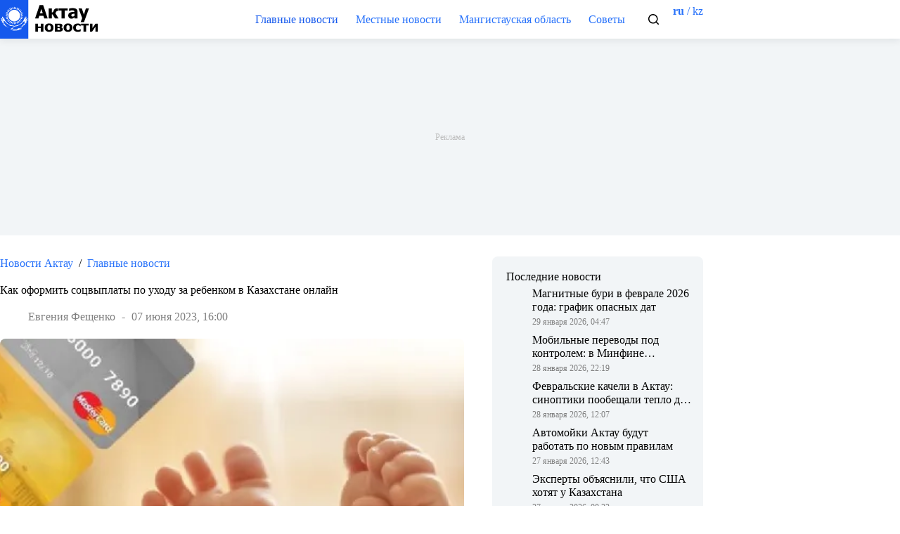

--- FILE ---
content_type: text/html; charset=UTF-8
request_url: https://news.org.kz/kak-oformit-sotsvyplaty-po-uhodu-za-rebenkom-v-kazahstane-onlajn/
body_size: 24051
content:
<!doctype html>
<html lang="ru-RU">
<head>
	
	<meta charset="UTF-8">
	<meta name="viewport" content="width=device-width, initial-scale=1, maximum-scale=5, viewport-fit=cover">
	<meta name="8b4251ce3e3efeb845c49b1dace99a34" content="">
	<meta name="62d5da4865353a5c70e7dfff9e3e7693" content="">
	<link rel="icon" href="https://news.org.kz/wp-content/uploads/2023/02/faicon-kz-32.svg" type="image/svg">
	<link rel="profile" href="https://gmpg.org/xfn/11">

	<meta name='robots' content='index, follow, max-image-preview:large, max-snippet:-1, max-video-preview:-1' />
	<style>img:is([sizes="auto" i], [sizes^="auto," i]) { contain-intrinsic-size: 3000px 1500px }</style>
	
	<!-- This site is optimized with the Yoast SEO plugin v26.7 - https://yoast.com/wordpress/plugins/seo/ -->
	<title>Как оформить соцвыплаты по уходу за ребенком в Казахстане онлайн &#8211; Новости Актау</title>
	<meta name="description" content="Оформить получение социальных выплат по уходу за ребенком до 1,5 лет женщины могут удобным и современным способом – дистанционно. А сделать это можно с" />
	<link rel="canonical" href="https://news.org.kz/kak-oformit-sotsvyplaty-po-uhodu-za-rebenkom-v-kazahstane-onlajn/" />
	<meta property="og:locale" content="ru_RU" />
	<meta property="og:type" content="article" />
	<meta property="og:title" content="Как оформить соцвыплаты по уходу за ребенком в Казахстане онлайн &#8211; Новости Актау" />
	<meta property="og:description" content="Оформить получение социальных выплат по уходу за ребенком до 1,5 лет женщины могут удобным и современным способом – дистанционно. А сделать это можно с" />
	<meta property="og:url" content="https://news.org.kz/kak-oformit-sotsvyplaty-po-uhodu-za-rebenkom-v-kazahstane-onlajn/" />
	<meta property="og:site_name" content="Новости Актау" />
	<meta property="article:published_time" content="2023-06-07T11:00:08+00:00" />
	<meta property="og:image" content="https://news.org.kz/wp-content/uploads/2023/05/1-14.webp" />
	<meta property="og:image:width" content="650" />
	<meta property="og:image:height" content="434" />
	<meta property="og:image:type" content="image/webp" />
	<meta name="author" content="Евгения Фещенко" />
	<meta name="twitter:card" content="summary_large_image" />
	<script type="application/ld+json" class="yoast-schema-graph">{"@context":"https://schema.org","@graph":[{"@type":"NewsArticle","@id":"https://news.org.kz/kak-oformit-sotsvyplaty-po-uhodu-za-rebenkom-v-kazahstane-onlajn/#article","isPartOf":{"@id":"https://news.org.kz/kak-oformit-sotsvyplaty-po-uhodu-za-rebenkom-v-kazahstane-onlajn/"},"author":{"name":"Евгения Фещенко","@id":"https://news.org.kz/#/schema/person/8d01bfd612e5f2db5db9838c06a7f318"},"headline":"Как оформить соцвыплаты по уходу за ребенком в Казахстане онлайн","datePublished":"2023-06-07T11:00:08+00:00","mainEntityOfPage":{"@id":"https://news.org.kz/kak-oformit-sotsvyplaty-po-uhodu-za-rebenkom-v-kazahstane-onlajn/"},"wordCount":137,"publisher":{"@id":"https://news.org.kz/#organization"},"image":{"@id":"https://news.org.kz/kak-oformit-sotsvyplaty-po-uhodu-za-rebenkom-v-kazahstane-onlajn/#primaryimage"},"thumbnailUrl":"https://news.org.kz/wp-content/uploads/2023/05/1-14.webp","keywords":["2023","Дети","Казахстан","Соцвыплаты"],"articleSection":["Главные новости"],"inLanguage":"ru-RU"},{"@type":"WebPage","@id":"https://news.org.kz/kak-oformit-sotsvyplaty-po-uhodu-za-rebenkom-v-kazahstane-onlajn/","url":"https://news.org.kz/kak-oformit-sotsvyplaty-po-uhodu-za-rebenkom-v-kazahstane-onlajn/","name":"Как оформить соцвыплаты по уходу за ребенком в Казахстане онлайн &#8211; Новости Актау","isPartOf":{"@id":"https://news.org.kz/#website"},"primaryImageOfPage":{"@id":"https://news.org.kz/kak-oformit-sotsvyplaty-po-uhodu-za-rebenkom-v-kazahstane-onlajn/#primaryimage"},"image":{"@id":"https://news.org.kz/kak-oformit-sotsvyplaty-po-uhodu-za-rebenkom-v-kazahstane-onlajn/#primaryimage"},"thumbnailUrl":"https://news.org.kz/wp-content/uploads/2023/05/1-14.webp","datePublished":"2023-06-07T11:00:08+00:00","description":"Оформить получение социальных выплат по уходу за ребенком до 1,5 лет женщины могут удобным и современным способом – дистанционно. А сделать это можно с","breadcrumb":{"@id":"https://news.org.kz/kak-oformit-sotsvyplaty-po-uhodu-za-rebenkom-v-kazahstane-onlajn/#breadcrumb"},"inLanguage":"ru-RU","potentialAction":[{"@type":"ReadAction","target":["https://news.org.kz/kak-oformit-sotsvyplaty-po-uhodu-za-rebenkom-v-kazahstane-onlajn/"]}]},{"@type":"ImageObject","inLanguage":"ru-RU","@id":"https://news.org.kz/kak-oformit-sotsvyplaty-po-uhodu-za-rebenkom-v-kazahstane-onlajn/#primaryimage","url":"https://news.org.kz/wp-content/uploads/2023/05/1-14.webp","contentUrl":"https://news.org.kz/wp-content/uploads/2023/05/1-14.webp","width":650,"height":434,"caption":"Соцвыплаты / Фото: из открытых источников"},{"@type":"BreadcrumbList","@id":"https://news.org.kz/kak-oformit-sotsvyplaty-po-uhodu-za-rebenkom-v-kazahstane-onlajn/#breadcrumb","itemListElement":[{"@type":"ListItem","position":1,"name":"Главная страница","item":"https://news.org.kz/"},{"@type":"ListItem","position":2,"name":"Как оформить соцвыплаты по уходу за ребенком в Казахстане онлайн"}]},{"@type":"WebSite","@id":"https://news.org.kz/#website","url":"https://news.org.kz/","name":"Новости Актау","description":"","publisher":{"@id":"https://news.org.kz/#organization"},"potentialAction":[{"@type":"SearchAction","target":{"@type":"EntryPoint","urlTemplate":"https://news.org.kz/?s={search_term_string}"},"query-input":{"@type":"PropertyValueSpecification","valueRequired":true,"valueName":"search_term_string"}}],"inLanguage":"ru-RU"},{"@type":"Organization","@id":"https://news.org.kz/#organization","name":"Новости Актау","url":"https://news.org.kz/","logo":{"@type":"ImageObject","inLanguage":"ru-RU","@id":"https://news.org.kz/#/schema/logo/image/","url":"https://news.org.kz/wp-content/uploads/2023/01/Aktau-700.webp","contentUrl":"https://news.org.kz/wp-content/uploads/2023/01/Aktau-700.webp","width":700,"height":400,"caption":"Новости Актау"},"image":{"@id":"https://news.org.kz/#/schema/logo/image/"}},{"@type":"Person","@id":"https://news.org.kz/#/schema/person/8d01bfd612e5f2db5db9838c06a7f318","name":"Евгения Фещенко","image":{"@type":"ImageObject","inLanguage":"ru-RU","@id":"https://news.org.kz/#/schema/person/image/","url":"https://secure.gravatar.com/avatar/c4a2b010be2b0065a02d73871218ba1a034acaf3afe9ec10a68da2ddb9971814?s=96&d=mm&r=g","contentUrl":"https://secure.gravatar.com/avatar/c4a2b010be2b0065a02d73871218ba1a034acaf3afe9ec10a68da2ddb9971814?s=96&d=mm&r=g","caption":"Евгения Фещенко"}}]}</script>
	<!-- / Yoast SEO plugin. -->


<link rel="alternate" type="application/rss+xml" title="Новости Актау &raquo; Лента" href="https://news.org.kz/feed/" />
<link rel='stylesheet' id='wp-block-library-css' href='https://news.org.kz/wp-includes/css/dist/block-library/style.min.css?ver=6.8.3' media='all' />
<style id='global-styles-inline-css'>
:root{--wp--preset--aspect-ratio--square: 1;--wp--preset--aspect-ratio--4-3: 4/3;--wp--preset--aspect-ratio--3-4: 3/4;--wp--preset--aspect-ratio--3-2: 3/2;--wp--preset--aspect-ratio--2-3: 2/3;--wp--preset--aspect-ratio--16-9: 16/9;--wp--preset--aspect-ratio--9-16: 9/16;--wp--preset--color--black: #000000;--wp--preset--color--cyan-bluish-gray: #abb8c3;--wp--preset--color--white: #ffffff;--wp--preset--color--pale-pink: #f78da7;--wp--preset--color--vivid-red: #cf2e2e;--wp--preset--color--luminous-vivid-orange: #ff6900;--wp--preset--color--luminous-vivid-amber: #fcb900;--wp--preset--color--light-green-cyan: #7bdcb5;--wp--preset--color--vivid-green-cyan: #00d084;--wp--preset--color--pale-cyan-blue: #8ed1fc;--wp--preset--color--vivid-cyan-blue: #0693e3;--wp--preset--color--vivid-purple: #9b51e0;--wp--preset--color--palette-color-1: var(--theme-palette-color-1, #2872fa);--wp--preset--color--palette-color-2: var(--theme-palette-color-2, #1559ed);--wp--preset--color--palette-color-3: var(--theme-palette-color-3, #3A4F66);--wp--preset--color--palette-color-4: var(--theme-palette-color-4, #192a3d);--wp--preset--color--palette-color-5: var(--theme-palette-color-5, #e1e8ed);--wp--preset--color--palette-color-6: var(--theme-palette-color-6, #f2f5f7);--wp--preset--color--palette-color-7: var(--theme-palette-color-7, #FAFBFC);--wp--preset--color--palette-color-8: var(--theme-palette-color-8, #ffffff);--wp--preset--gradient--vivid-cyan-blue-to-vivid-purple: linear-gradient(135deg,rgba(6,147,227,1) 0%,rgb(155,81,224) 100%);--wp--preset--gradient--light-green-cyan-to-vivid-green-cyan: linear-gradient(135deg,rgb(122,220,180) 0%,rgb(0,208,130) 100%);--wp--preset--gradient--luminous-vivid-amber-to-luminous-vivid-orange: linear-gradient(135deg,rgba(252,185,0,1) 0%,rgba(255,105,0,1) 100%);--wp--preset--gradient--luminous-vivid-orange-to-vivid-red: linear-gradient(135deg,rgba(255,105,0,1) 0%,rgb(207,46,46) 100%);--wp--preset--gradient--very-light-gray-to-cyan-bluish-gray: linear-gradient(135deg,rgb(238,238,238) 0%,rgb(169,184,195) 100%);--wp--preset--gradient--cool-to-warm-spectrum: linear-gradient(135deg,rgb(74,234,220) 0%,rgb(151,120,209) 20%,rgb(207,42,186) 40%,rgb(238,44,130) 60%,rgb(251,105,98) 80%,rgb(254,248,76) 100%);--wp--preset--gradient--blush-light-purple: linear-gradient(135deg,rgb(255,206,236) 0%,rgb(152,150,240) 100%);--wp--preset--gradient--blush-bordeaux: linear-gradient(135deg,rgb(254,205,165) 0%,rgb(254,45,45) 50%,rgb(107,0,62) 100%);--wp--preset--gradient--luminous-dusk: linear-gradient(135deg,rgb(255,203,112) 0%,rgb(199,81,192) 50%,rgb(65,88,208) 100%);--wp--preset--gradient--pale-ocean: linear-gradient(135deg,rgb(255,245,203) 0%,rgb(182,227,212) 50%,rgb(51,167,181) 100%);--wp--preset--gradient--electric-grass: linear-gradient(135deg,rgb(202,248,128) 0%,rgb(113,206,126) 100%);--wp--preset--gradient--midnight: linear-gradient(135deg,rgb(2,3,129) 0%,rgb(40,116,252) 100%);--wp--preset--gradient--juicy-peach: linear-gradient(to right, #ffecd2 0%, #fcb69f 100%);--wp--preset--gradient--young-passion: linear-gradient(to right, #ff8177 0%, #ff867a 0%, #ff8c7f 21%, #f99185 52%, #cf556c 78%, #b12a5b 100%);--wp--preset--gradient--true-sunset: linear-gradient(to right, #fa709a 0%, #fee140 100%);--wp--preset--gradient--morpheus-den: linear-gradient(to top, #30cfd0 0%, #330867 100%);--wp--preset--gradient--plum-plate: linear-gradient(135deg, #667eea 0%, #764ba2 100%);--wp--preset--gradient--aqua-splash: linear-gradient(15deg, #13547a 0%, #80d0c7 100%);--wp--preset--gradient--love-kiss: linear-gradient(to top, #ff0844 0%, #ffb199 100%);--wp--preset--gradient--new-retrowave: linear-gradient(to top, #3b41c5 0%, #a981bb 49%, #ffc8a9 100%);--wp--preset--gradient--plum-bath: linear-gradient(to top, #cc208e 0%, #6713d2 100%);--wp--preset--gradient--high-flight: linear-gradient(to right, #0acffe 0%, #495aff 100%);--wp--preset--gradient--teen-party: linear-gradient(-225deg, #FF057C 0%, #8D0B93 50%, #321575 100%);--wp--preset--gradient--fabled-sunset: linear-gradient(-225deg, #231557 0%, #44107A 29%, #FF1361 67%, #FFF800 100%);--wp--preset--gradient--arielle-smile: radial-gradient(circle 248px at center, #16d9e3 0%, #30c7ec 47%, #46aef7 100%);--wp--preset--gradient--itmeo-branding: linear-gradient(180deg, #2af598 0%, #009efd 100%);--wp--preset--gradient--deep-blue: linear-gradient(to right, #6a11cb 0%, #2575fc 100%);--wp--preset--gradient--strong-bliss: linear-gradient(to right, #f78ca0 0%, #f9748f 19%, #fd868c 60%, #fe9a8b 100%);--wp--preset--gradient--sweet-period: linear-gradient(to top, #3f51b1 0%, #5a55ae 13%, #7b5fac 25%, #8f6aae 38%, #a86aa4 50%, #cc6b8e 62%, #f18271 75%, #f3a469 87%, #f7c978 100%);--wp--preset--gradient--purple-division: linear-gradient(to top, #7028e4 0%, #e5b2ca 100%);--wp--preset--gradient--cold-evening: linear-gradient(to top, #0c3483 0%, #a2b6df 100%, #6b8cce 100%, #a2b6df 100%);--wp--preset--gradient--mountain-rock: linear-gradient(to right, #868f96 0%, #596164 100%);--wp--preset--gradient--desert-hump: linear-gradient(to top, #c79081 0%, #dfa579 100%);--wp--preset--gradient--ethernal-constance: linear-gradient(to top, #09203f 0%, #537895 100%);--wp--preset--gradient--happy-memories: linear-gradient(-60deg, #ff5858 0%, #f09819 100%);--wp--preset--gradient--grown-early: linear-gradient(to top, #0ba360 0%, #3cba92 100%);--wp--preset--gradient--morning-salad: linear-gradient(-225deg, #B7F8DB 0%, #50A7C2 100%);--wp--preset--gradient--night-call: linear-gradient(-225deg, #AC32E4 0%, #7918F2 48%, #4801FF 100%);--wp--preset--gradient--mind-crawl: linear-gradient(-225deg, #473B7B 0%, #3584A7 51%, #30D2BE 100%);--wp--preset--gradient--angel-care: linear-gradient(-225deg, #FFE29F 0%, #FFA99F 48%, #FF719A 100%);--wp--preset--gradient--juicy-cake: linear-gradient(to top, #e14fad 0%, #f9d423 100%);--wp--preset--gradient--rich-metal: linear-gradient(to right, #d7d2cc 0%, #304352 100%);--wp--preset--gradient--mole-hall: linear-gradient(-20deg, #616161 0%, #9bc5c3 100%);--wp--preset--gradient--cloudy-knoxville: linear-gradient(120deg, #fdfbfb 0%, #ebedee 100%);--wp--preset--gradient--soft-grass: linear-gradient(to top, #c1dfc4 0%, #deecdd 100%);--wp--preset--gradient--saint-petersburg: linear-gradient(135deg, #f5f7fa 0%, #c3cfe2 100%);--wp--preset--gradient--everlasting-sky: linear-gradient(135deg, #fdfcfb 0%, #e2d1c3 100%);--wp--preset--gradient--kind-steel: linear-gradient(-20deg, #e9defa 0%, #fbfcdb 100%);--wp--preset--gradient--over-sun: linear-gradient(60deg, #abecd6 0%, #fbed96 100%);--wp--preset--gradient--premium-white: linear-gradient(to top, #d5d4d0 0%, #d5d4d0 1%, #eeeeec 31%, #efeeec 75%, #e9e9e7 100%);--wp--preset--gradient--clean-mirror: linear-gradient(45deg, #93a5cf 0%, #e4efe9 100%);--wp--preset--gradient--wild-apple: linear-gradient(to top, #d299c2 0%, #fef9d7 100%);--wp--preset--gradient--snow-again: linear-gradient(to top, #e6e9f0 0%, #eef1f5 100%);--wp--preset--gradient--confident-cloud: linear-gradient(to top, #dad4ec 0%, #dad4ec 1%, #f3e7e9 100%);--wp--preset--gradient--glass-water: linear-gradient(to top, #dfe9f3 0%, white 100%);--wp--preset--gradient--perfect-white: linear-gradient(-225deg, #E3FDF5 0%, #FFE6FA 100%);--wp--preset--font-size--small: 13px;--wp--preset--font-size--medium: 20px;--wp--preset--font-size--large: clamp(22px, 1.375rem + ((1vw - 3.2px) * 0.625), 30px);--wp--preset--font-size--x-large: clamp(30px, 1.875rem + ((1vw - 3.2px) * 1.563), 50px);--wp--preset--font-size--xx-large: clamp(45px, 2.813rem + ((1vw - 3.2px) * 2.734), 80px);--wp--preset--spacing--20: 0.44rem;--wp--preset--spacing--30: 0.67rem;--wp--preset--spacing--40: 1rem;--wp--preset--spacing--50: 1.5rem;--wp--preset--spacing--60: 2.25rem;--wp--preset--spacing--70: 3.38rem;--wp--preset--spacing--80: 5.06rem;--wp--preset--shadow--natural: 6px 6px 9px rgba(0, 0, 0, 0.2);--wp--preset--shadow--deep: 12px 12px 50px rgba(0, 0, 0, 0.4);--wp--preset--shadow--sharp: 6px 6px 0px rgba(0, 0, 0, 0.2);--wp--preset--shadow--outlined: 6px 6px 0px -3px rgba(255, 255, 255, 1), 6px 6px rgba(0, 0, 0, 1);--wp--preset--shadow--crisp: 6px 6px 0px rgba(0, 0, 0, 1);}:root { --wp--style--global--content-size: var(--theme-block-max-width);--wp--style--global--wide-size: var(--theme-block-wide-max-width); }:where(body) { margin: 0; }.wp-site-blocks > .alignleft { float: left; margin-right: 2em; }.wp-site-blocks > .alignright { float: right; margin-left: 2em; }.wp-site-blocks > .aligncenter { justify-content: center; margin-left: auto; margin-right: auto; }:where(.wp-site-blocks) > * { margin-block-start: var(--theme-content-spacing); margin-block-end: 0; }:where(.wp-site-blocks) > :first-child { margin-block-start: 0; }:where(.wp-site-blocks) > :last-child { margin-block-end: 0; }:root { --wp--style--block-gap: var(--theme-content-spacing); }:root :where(.is-layout-flow) > :first-child{margin-block-start: 0;}:root :where(.is-layout-flow) > :last-child{margin-block-end: 0;}:root :where(.is-layout-flow) > *{margin-block-start: var(--theme-content-spacing);margin-block-end: 0;}:root :where(.is-layout-constrained) > :first-child{margin-block-start: 0;}:root :where(.is-layout-constrained) > :last-child{margin-block-end: 0;}:root :where(.is-layout-constrained) > *{margin-block-start: var(--theme-content-spacing);margin-block-end: 0;}:root :where(.is-layout-flex){gap: var(--theme-content-spacing);}:root :where(.is-layout-grid){gap: var(--theme-content-spacing);}.is-layout-flow > .alignleft{float: left;margin-inline-start: 0;margin-inline-end: 2em;}.is-layout-flow > .alignright{float: right;margin-inline-start: 2em;margin-inline-end: 0;}.is-layout-flow > .aligncenter{margin-left: auto !important;margin-right: auto !important;}.is-layout-constrained > .alignleft{float: left;margin-inline-start: 0;margin-inline-end: 2em;}.is-layout-constrained > .alignright{float: right;margin-inline-start: 2em;margin-inline-end: 0;}.is-layout-constrained > .aligncenter{margin-left: auto !important;margin-right: auto !important;}.is-layout-constrained > :where(:not(.alignleft):not(.alignright):not(.alignfull)){max-width: var(--wp--style--global--content-size);margin-left: auto !important;margin-right: auto !important;}.is-layout-constrained > .alignwide{max-width: var(--wp--style--global--wide-size);}body .is-layout-flex{display: flex;}.is-layout-flex{flex-wrap: wrap;align-items: center;}.is-layout-flex > :is(*, div){margin: 0;}body .is-layout-grid{display: grid;}.is-layout-grid > :is(*, div){margin: 0;}body{padding-top: 0px;padding-right: 0px;padding-bottom: 0px;padding-left: 0px;}.has-black-color{color: var(--wp--preset--color--black) !important;}.has-cyan-bluish-gray-color{color: var(--wp--preset--color--cyan-bluish-gray) !important;}.has-white-color{color: var(--wp--preset--color--white) !important;}.has-pale-pink-color{color: var(--wp--preset--color--pale-pink) !important;}.has-vivid-red-color{color: var(--wp--preset--color--vivid-red) !important;}.has-luminous-vivid-orange-color{color: var(--wp--preset--color--luminous-vivid-orange) !important;}.has-luminous-vivid-amber-color{color: var(--wp--preset--color--luminous-vivid-amber) !important;}.has-light-green-cyan-color{color: var(--wp--preset--color--light-green-cyan) !important;}.has-vivid-green-cyan-color{color: var(--wp--preset--color--vivid-green-cyan) !important;}.has-pale-cyan-blue-color{color: var(--wp--preset--color--pale-cyan-blue) !important;}.has-vivid-cyan-blue-color{color: var(--wp--preset--color--vivid-cyan-blue) !important;}.has-vivid-purple-color{color: var(--wp--preset--color--vivid-purple) !important;}.has-palette-color-1-color{color: var(--wp--preset--color--palette-color-1) !important;}.has-palette-color-2-color{color: var(--wp--preset--color--palette-color-2) !important;}.has-palette-color-3-color{color: var(--wp--preset--color--palette-color-3) !important;}.has-palette-color-4-color{color: var(--wp--preset--color--palette-color-4) !important;}.has-palette-color-5-color{color: var(--wp--preset--color--palette-color-5) !important;}.has-palette-color-6-color{color: var(--wp--preset--color--palette-color-6) !important;}.has-palette-color-7-color{color: var(--wp--preset--color--palette-color-7) !important;}.has-palette-color-8-color{color: var(--wp--preset--color--palette-color-8) !important;}.has-black-background-color{background-color: var(--wp--preset--color--black) !important;}.has-cyan-bluish-gray-background-color{background-color: var(--wp--preset--color--cyan-bluish-gray) !important;}.has-white-background-color{background-color: var(--wp--preset--color--white) !important;}.has-pale-pink-background-color{background-color: var(--wp--preset--color--pale-pink) !important;}.has-vivid-red-background-color{background-color: var(--wp--preset--color--vivid-red) !important;}.has-luminous-vivid-orange-background-color{background-color: var(--wp--preset--color--luminous-vivid-orange) !important;}.has-luminous-vivid-amber-background-color{background-color: var(--wp--preset--color--luminous-vivid-amber) !important;}.has-light-green-cyan-background-color{background-color: var(--wp--preset--color--light-green-cyan) !important;}.has-vivid-green-cyan-background-color{background-color: var(--wp--preset--color--vivid-green-cyan) !important;}.has-pale-cyan-blue-background-color{background-color: var(--wp--preset--color--pale-cyan-blue) !important;}.has-vivid-cyan-blue-background-color{background-color: var(--wp--preset--color--vivid-cyan-blue) !important;}.has-vivid-purple-background-color{background-color: var(--wp--preset--color--vivid-purple) !important;}.has-palette-color-1-background-color{background-color: var(--wp--preset--color--palette-color-1) !important;}.has-palette-color-2-background-color{background-color: var(--wp--preset--color--palette-color-2) !important;}.has-palette-color-3-background-color{background-color: var(--wp--preset--color--palette-color-3) !important;}.has-palette-color-4-background-color{background-color: var(--wp--preset--color--palette-color-4) !important;}.has-palette-color-5-background-color{background-color: var(--wp--preset--color--palette-color-5) !important;}.has-palette-color-6-background-color{background-color: var(--wp--preset--color--palette-color-6) !important;}.has-palette-color-7-background-color{background-color: var(--wp--preset--color--palette-color-7) !important;}.has-palette-color-8-background-color{background-color: var(--wp--preset--color--palette-color-8) !important;}.has-black-border-color{border-color: var(--wp--preset--color--black) !important;}.has-cyan-bluish-gray-border-color{border-color: var(--wp--preset--color--cyan-bluish-gray) !important;}.has-white-border-color{border-color: var(--wp--preset--color--white) !important;}.has-pale-pink-border-color{border-color: var(--wp--preset--color--pale-pink) !important;}.has-vivid-red-border-color{border-color: var(--wp--preset--color--vivid-red) !important;}.has-luminous-vivid-orange-border-color{border-color: var(--wp--preset--color--luminous-vivid-orange) !important;}.has-luminous-vivid-amber-border-color{border-color: var(--wp--preset--color--luminous-vivid-amber) !important;}.has-light-green-cyan-border-color{border-color: var(--wp--preset--color--light-green-cyan) !important;}.has-vivid-green-cyan-border-color{border-color: var(--wp--preset--color--vivid-green-cyan) !important;}.has-pale-cyan-blue-border-color{border-color: var(--wp--preset--color--pale-cyan-blue) !important;}.has-vivid-cyan-blue-border-color{border-color: var(--wp--preset--color--vivid-cyan-blue) !important;}.has-vivid-purple-border-color{border-color: var(--wp--preset--color--vivid-purple) !important;}.has-palette-color-1-border-color{border-color: var(--wp--preset--color--palette-color-1) !important;}.has-palette-color-2-border-color{border-color: var(--wp--preset--color--palette-color-2) !important;}.has-palette-color-3-border-color{border-color: var(--wp--preset--color--palette-color-3) !important;}.has-palette-color-4-border-color{border-color: var(--wp--preset--color--palette-color-4) !important;}.has-palette-color-5-border-color{border-color: var(--wp--preset--color--palette-color-5) !important;}.has-palette-color-6-border-color{border-color: var(--wp--preset--color--palette-color-6) !important;}.has-palette-color-7-border-color{border-color: var(--wp--preset--color--palette-color-7) !important;}.has-palette-color-8-border-color{border-color: var(--wp--preset--color--palette-color-8) !important;}.has-vivid-cyan-blue-to-vivid-purple-gradient-background{background: var(--wp--preset--gradient--vivid-cyan-blue-to-vivid-purple) !important;}.has-light-green-cyan-to-vivid-green-cyan-gradient-background{background: var(--wp--preset--gradient--light-green-cyan-to-vivid-green-cyan) !important;}.has-luminous-vivid-amber-to-luminous-vivid-orange-gradient-background{background: var(--wp--preset--gradient--luminous-vivid-amber-to-luminous-vivid-orange) !important;}.has-luminous-vivid-orange-to-vivid-red-gradient-background{background: var(--wp--preset--gradient--luminous-vivid-orange-to-vivid-red) !important;}.has-very-light-gray-to-cyan-bluish-gray-gradient-background{background: var(--wp--preset--gradient--very-light-gray-to-cyan-bluish-gray) !important;}.has-cool-to-warm-spectrum-gradient-background{background: var(--wp--preset--gradient--cool-to-warm-spectrum) !important;}.has-blush-light-purple-gradient-background{background: var(--wp--preset--gradient--blush-light-purple) !important;}.has-blush-bordeaux-gradient-background{background: var(--wp--preset--gradient--blush-bordeaux) !important;}.has-luminous-dusk-gradient-background{background: var(--wp--preset--gradient--luminous-dusk) !important;}.has-pale-ocean-gradient-background{background: var(--wp--preset--gradient--pale-ocean) !important;}.has-electric-grass-gradient-background{background: var(--wp--preset--gradient--electric-grass) !important;}.has-midnight-gradient-background{background: var(--wp--preset--gradient--midnight) !important;}.has-juicy-peach-gradient-background{background: var(--wp--preset--gradient--juicy-peach) !important;}.has-young-passion-gradient-background{background: var(--wp--preset--gradient--young-passion) !important;}.has-true-sunset-gradient-background{background: var(--wp--preset--gradient--true-sunset) !important;}.has-morpheus-den-gradient-background{background: var(--wp--preset--gradient--morpheus-den) !important;}.has-plum-plate-gradient-background{background: var(--wp--preset--gradient--plum-plate) !important;}.has-aqua-splash-gradient-background{background: var(--wp--preset--gradient--aqua-splash) !important;}.has-love-kiss-gradient-background{background: var(--wp--preset--gradient--love-kiss) !important;}.has-new-retrowave-gradient-background{background: var(--wp--preset--gradient--new-retrowave) !important;}.has-plum-bath-gradient-background{background: var(--wp--preset--gradient--plum-bath) !important;}.has-high-flight-gradient-background{background: var(--wp--preset--gradient--high-flight) !important;}.has-teen-party-gradient-background{background: var(--wp--preset--gradient--teen-party) !important;}.has-fabled-sunset-gradient-background{background: var(--wp--preset--gradient--fabled-sunset) !important;}.has-arielle-smile-gradient-background{background: var(--wp--preset--gradient--arielle-smile) !important;}.has-itmeo-branding-gradient-background{background: var(--wp--preset--gradient--itmeo-branding) !important;}.has-deep-blue-gradient-background{background: var(--wp--preset--gradient--deep-blue) !important;}.has-strong-bliss-gradient-background{background: var(--wp--preset--gradient--strong-bliss) !important;}.has-sweet-period-gradient-background{background: var(--wp--preset--gradient--sweet-period) !important;}.has-purple-division-gradient-background{background: var(--wp--preset--gradient--purple-division) !important;}.has-cold-evening-gradient-background{background: var(--wp--preset--gradient--cold-evening) !important;}.has-mountain-rock-gradient-background{background: var(--wp--preset--gradient--mountain-rock) !important;}.has-desert-hump-gradient-background{background: var(--wp--preset--gradient--desert-hump) !important;}.has-ethernal-constance-gradient-background{background: var(--wp--preset--gradient--ethernal-constance) !important;}.has-happy-memories-gradient-background{background: var(--wp--preset--gradient--happy-memories) !important;}.has-grown-early-gradient-background{background: var(--wp--preset--gradient--grown-early) !important;}.has-morning-salad-gradient-background{background: var(--wp--preset--gradient--morning-salad) !important;}.has-night-call-gradient-background{background: var(--wp--preset--gradient--night-call) !important;}.has-mind-crawl-gradient-background{background: var(--wp--preset--gradient--mind-crawl) !important;}.has-angel-care-gradient-background{background: var(--wp--preset--gradient--angel-care) !important;}.has-juicy-cake-gradient-background{background: var(--wp--preset--gradient--juicy-cake) !important;}.has-rich-metal-gradient-background{background: var(--wp--preset--gradient--rich-metal) !important;}.has-mole-hall-gradient-background{background: var(--wp--preset--gradient--mole-hall) !important;}.has-cloudy-knoxville-gradient-background{background: var(--wp--preset--gradient--cloudy-knoxville) !important;}.has-soft-grass-gradient-background{background: var(--wp--preset--gradient--soft-grass) !important;}.has-saint-petersburg-gradient-background{background: var(--wp--preset--gradient--saint-petersburg) !important;}.has-everlasting-sky-gradient-background{background: var(--wp--preset--gradient--everlasting-sky) !important;}.has-kind-steel-gradient-background{background: var(--wp--preset--gradient--kind-steel) !important;}.has-over-sun-gradient-background{background: var(--wp--preset--gradient--over-sun) !important;}.has-premium-white-gradient-background{background: var(--wp--preset--gradient--premium-white) !important;}.has-clean-mirror-gradient-background{background: var(--wp--preset--gradient--clean-mirror) !important;}.has-wild-apple-gradient-background{background: var(--wp--preset--gradient--wild-apple) !important;}.has-snow-again-gradient-background{background: var(--wp--preset--gradient--snow-again) !important;}.has-confident-cloud-gradient-background{background: var(--wp--preset--gradient--confident-cloud) !important;}.has-glass-water-gradient-background{background: var(--wp--preset--gradient--glass-water) !important;}.has-perfect-white-gradient-background{background: var(--wp--preset--gradient--perfect-white) !important;}.has-small-font-size{font-size: var(--wp--preset--font-size--small) !important;}.has-medium-font-size{font-size: var(--wp--preset--font-size--medium) !important;}.has-large-font-size{font-size: var(--wp--preset--font-size--large) !important;}.has-x-large-font-size{font-size: var(--wp--preset--font-size--x-large) !important;}.has-xx-large-font-size{font-size: var(--wp--preset--font-size--xx-large) !important;}
:root :where(.wp-block-pullquote){font-size: clamp(0.984em, 0.984rem + ((1vw - 0.2em) * 0.645), 1.5em);line-height: 1.6;}
</style>
<link rel='stylesheet' id='dmrp-style-css' href='https://news.org.kz/wp-content/plugins/dont-miss-related-posts/assets/frontend.css?ver=1.1.8' media='all' />
<link rel='stylesheet' id='blocksy-fonts-font-source-google-css' href='https://news.org.kz/wp-content/uploads/fonts/ddabfa7571061b94270372709fe9b077/font.css?v=1693090180' media='all' />
<link rel='stylesheet' id='ct-main-styles-css' href='https://news.org.kz/wp-content/themes/blocksy/static/bundle/main.min.css?ver=2.1.9' media='all' />
<link rel='stylesheet' id='ct-page-title-styles-css' href='https://news.org.kz/wp-content/themes/blocksy/static/bundle/page-title.min.css?ver=2.1.9' media='all' />
<link rel='stylesheet' id='ct-sidebar-styles-css' href='https://news.org.kz/wp-content/themes/blocksy/static/bundle/sidebar.min.css?ver=2.1.9' media='all' />
<link rel='stylesheet' id='ct-share-box-styles-css' href='https://news.org.kz/wp-content/themes/blocksy/static/bundle/share-box.min.css?ver=2.1.9' media='all' />
<link rel='stylesheet' id='mynew_style-css' href='https://news.org.kz/wp-content/themes/blocksy/newstyle.css?ver=6.8.3' media='all' />
<link rel="https://api.w.org/" href="https://news.org.kz/wp-json/" /><link rel="alternate" title="JSON" type="application/json" href="https://news.org.kz/wp-json/wp/v2/posts/1176" /><style>
		#category-posts-2-internal ul {padding: 0;}
#category-posts-2-internal .cat-post-item img {max-width: initial; max-height: initial; margin: initial;}
#category-posts-2-internal .cat-post-author {margin-bottom: 0;}
#category-posts-2-internal .cat-post-thumbnail {margin: 5px 10px 5px 0;}
#category-posts-2-internal .cat-post-item:before {content: ""; clear: both;}
#category-posts-2-internal .cat-post-excerpt-more {display: inline-block;}
#category-posts-2-internal .cat-post-item {list-style: none; margin: 3px 0 10px; padding: 3px 0;}
#category-posts-2-internal .cat-post-current .cat-post-title {font-weight: bold; text-transform: uppercase;}
#category-posts-2-internal [class*=cat-post-tax] {font-size: 0.85em;}
#category-posts-2-internal [class*=cat-post-tax] * {display:inline-block;}
#category-posts-2-internal .cat-post-item:after {content: ""; display: table;	clear: both;}
#category-posts-2-internal .cat-post-item .cat-post-title {overflow: hidden;text-overflow: ellipsis;white-space: initial;display: -webkit-box;-webkit-line-clamp: 2;-webkit-box-orient: vertical;padding-bottom: 0 !important;}
#category-posts-2-internal .cat-post-item:after {content: ""; display: table;	clear: both;}
#category-posts-2-internal .cat-post-thumbnail {display:block; float:left; margin:5px 10px 5px 0;}
#category-posts-2-internal .cat-post-crop {overflow:hidden;display:block;}
#category-posts-2-internal p {margin:5px 0 0 0}
#category-posts-2-internal li > div {margin:5px 0 0 0; clear:both;}
#category-posts-2-internal .dashicons {vertical-align:middle;}
#category-posts-2 .categoryPosts-loadmore {text-align:center;margin-top:10px}
</style>
		<noscript><link rel='stylesheet' href='https://news.org.kz/wp-content/themes/blocksy/static/bundle/no-scripts.min.css' type='text/css'></noscript>
<style id="ct-main-styles-inline-css">[data-header*="type-1"] .ct-header [data-id="logo"] .site-logo-container {--logo-max-height:55px;} [data-header*="type-1"] .ct-header [data-id="logo"] .site-title {--theme-font-weight:700;--theme-font-size:25px;--theme-line-height:1.5;--theme-link-initial-color:var(--paletteColor4);} [data-header*="type-1"] .ct-header [data-id="menu"] > ul > li > a {--theme-font-weight:500;--theme-text-transform:uppercase;--theme-font-size:12px;--theme-line-height:1.3;--theme-link-initial-color:var(--color);} [data-header*="type-1"] .ct-header [data-id="menu"] .sub-menu .ct-menu-link {--theme-link-initial-color:#ffffff;--theme-font-weight:500;--theme-font-size:12px;} [data-header*="type-1"] .ct-header [data-id="menu"] .sub-menu {--dropdown-divider:1px dashed rgba(255, 255, 255, 0.1);--theme-box-shadow:0px 10px 20px rgba(41, 51, 61, 0.1);--theme-border-radius:0px 0px 2px 2px;} [data-header*="type-1"] .ct-header [data-row*="middle"] {--height:50px;background-color:var(--paletteColor8);background-image:none;--theme-border-top:none;--theme-border-bottom:none;--theme-box-shadow:0px 3px 10px rgba(17, 27, 38, 0.08);} [data-header*="type-1"] .ct-header [data-row*="middle"] > div {--theme-border-top:none;--theme-border-bottom:none;} [data-header*="type-1"] [data-id="mobile-menu"] {--theme-font-weight:400;--theme-font-size:20px;--theme-link-initial-color:#ffffff;--mobile-menu-divider:none;} [data-header*="type-1"] #offcanvas {--theme-box-shadow:0px 0px 70px rgba(0, 0, 0, 0.35);--side-panel-width:500px;--panel-content-height:100%;} [data-header*="type-1"] #offcanvas .ct-panel-inner {background-color:rgba(18, 21, 25, 0.98);} [data-header*="type-1"] [data-id="search"] .ct-label {--theme-font-weight:600;--theme-text-transform:uppercase;--theme-font-size:12px;} [data-header*="type-1"] #search-modal .ct-search-results {--theme-font-weight:500;--theme-font-size:14px;--theme-line-height:1.4;} [data-header*="type-1"] #search-modal .ct-search-form {--theme-link-initial-color:#ffffff;--theme-form-text-initial-color:#ffffff;--theme-form-text-focus-color:#ffffff;--theme-form-field-border-initial-color:rgba(255, 255, 255, 0.2);--theme-button-text-initial-color:rgba(255, 255, 255, 0.7);--theme-button-text-hover-color:#ffffff;--theme-button-background-initial-color:var(--theme-palette-color-1);--theme-button-background-hover-color:var(--theme-palette-color-1);} [data-header*="type-1"] #search-modal {background-color:rgba(18, 21, 25, 0.98);} [data-header*="type-1"] .ct-header [data-id="text"] {--max-width:100%;--theme-font-size:15px;--theme-line-height:1.3;} [data-header*="type-1"] [data-id="trigger"] {--theme-icon-size:18px;--toggle-button-radius:3px;} [data-header*="type-1"] [data-id="trigger"]:not([data-design="simple"]) {--toggle-button-padding:10px;} [data-header*="type-1"] [data-id="trigger"] .ct-label {--theme-font-weight:600;--theme-text-transform:uppercase;--theme-font-size:12px;} [data-header*="type-1"] {--header-height:50px;} [data-header*="type-1"] .ct-header {background-image:none;} [data-footer*="type-1"] .ct-footer [data-row*="bottom"] > div {--container-spacing:20px;--widgets-gap:20px;--theme-border:none;--theme-border-top:none;--theme-border-bottom:none;--grid-template-columns:initial;} [data-footer*="type-1"] .ct-footer [data-row*="bottom"] .widget-title {--theme-font-size:16px;} [data-footer*="type-1"] .ct-footer [data-row*="bottom"] {--theme-border-top:none;--theme-border-bottom:none;background-color:transparent;} [data-footer*="type-1"] [data-id="copyright"] {--theme-font-weight:400;--theme-font-size:12px;--theme-line-height:1.3;} [data-footer*="type-1"] .ct-footer [data-column="menu"] {--horizontal-alignment:center;} [data-footer*="type-1"] .ct-footer [data-id="menu"] ul {--theme-font-weight:500;--theme-text-transform:uppercase;--theme-font-size:12px;--theme-line-height:1.3;} [data-footer*="type-1"] .ct-footer [data-id="menu"] > ul > li > a {--theme-link-initial-color:var(--theme-text-color);} [data-footer*="type-1"] .ct-footer [data-row*="middle"] > div {--container-spacing:10px;--columns-gap:15px;--widgets-gap:10px;--vertical-alignment:center;--theme-border:none;--theme-border-top:none;--theme-border-bottom:1px solid #dddddd;--grid-template-columns:2fr 1fr;} [data-footer*="type-1"] .ct-footer [data-row*="middle"] .widget-title {--theme-font-size:16px;} [data-footer*="type-1"] .ct-footer [data-row*="middle"] {--theme-border-top:none;--theme-border-bottom:none;background-color:transparent;} [data-footer*="type-1"] .ct-footer [data-row*="top"] > div {--container-spacing:25px;--widgets-gap:10px;--theme-border:none;--theme-border-top:none;--theme-border-bottom:none;--grid-template-columns:initial;} [data-footer*="type-1"] .ct-footer [data-row*="top"] .widget-title {--theme-font-weight:500;--theme-font-size:20px;} [data-footer*="type-1"] .ct-footer [data-row*="top"] {--theme-border-top:none;--theme-border-bottom:none;background-color:var(--theme-palette-color-8);} [data-footer*="type-1"] .ct-footer [data-column="widget-area-2"] {--text-horizontal-alignment:center;--horizontal-alignment:center;--vertical-alignment:center;} [data-footer*="type-1"][data-footer*="reveal"] .site-main {--footer-box-shadow:0px 30px 50px rgba(0, 0, 0, 0.1);} [data-footer*="type-1"] .ct-footer {background-color:var(--theme-palette-color-6);} [data-footer*="type-1"] footer.ct-container {--footer-container-bottom-offset:50px;--footer-container-padding:0px 35px;}:root {--theme-font-family:'Fira Sans', Sans-Serif;--theme-font-weight:400;--theme-text-transform:none;--theme-text-decoration:none;--theme-font-size:16px;--theme-line-height:1.5;--theme-letter-spacing:0em;--theme-button-font-family:'Fira Sans', Sans-Serif;--theme-button-font-weight:500;--theme-button-font-size:15px;--has-classic-forms:var(--true);--has-modern-forms:var(--false);--theme-form-field-border-initial-color:var(--theme-border-color);--theme-form-field-border-focus-color:var(--theme-palette-color-1);--theme-form-selection-field-initial-color:var(--theme-border-color);--theme-form-selection-field-active-color:var(--theme-palette-color-1);--theme-palette-color-1:#2872fa;--theme-palette-color-2:#1559ed;--theme-palette-color-3:#3A4F66;--theme-palette-color-4:#192a3d;--theme-palette-color-5:#e1e8ed;--theme-palette-color-6:#f2f5f7;--theme-palette-color-7:#FAFBFC;--theme-palette-color-8:#ffffff;--theme-text-color:#000000;--theme-link-initial-color:var(--theme-palette-color-1);--theme-link-hover-color:var(--theme-palette-color-2);--theme-selection-text-color:#ffffff;--theme-selection-background-color:var(--theme-palette-color-1);--theme-border-color:var(--theme-palette-color-5);--theme-headings-color:#000000;--theme-content-spacing:1.5em;--theme-button-min-height:30px;--theme-button-shadow:none;--theme-button-transform:none;--theme-button-text-initial-color:#ffffff;--theme-button-text-hover-color:#ffffff;--theme-button-background-initial-color:var(--theme-palette-color-1);--theme-button-background-hover-color:var(--theme-palette-color-2);--theme-button-border:none;--theme-button-padding:5px 20px;--theme-normal-container-max-width:1000px;--theme-content-vertical-spacing:30px;--theme-container-edge-spacing:90vw;--theme-narrow-container-max-width:750px;--theme-wide-offset:130px;}h1 {--theme-font-family:'Fira Sans', Sans-Serif;--theme-font-weight:600;--theme-font-size:28px;--theme-line-height:1.3;}h2 {--theme-font-family:'Fira Sans', Sans-Serif;--theme-font-weight:600;--theme-font-size:26px;--theme-line-height:1.3;}h3 {--theme-font-family:'Fira Sans', Sans-Serif;--theme-font-weight:600;--theme-font-size:24px;--theme-line-height:1.3;}h4 {--theme-font-family:'Fira Sans', Sans-Serif;--theme-font-weight:600;--theme-font-size:20px;--theme-line-height:1.3;}h5 {--theme-font-family:'Fira Sans', Sans-Serif;--theme-font-weight:600;--theme-font-size:18px;--theme-line-height:1.3;}h6 {--theme-font-family:'Fira Sans', Sans-Serif;--theme-font-weight:600;--theme-font-size:16px;--theme-line-height:1.3;}.wp-block-pullquote {--theme-font-family:'Fira Sans', Sans-Serif;--theme-font-weight:600;--theme-font-size:25px;}pre, code, samp, kbd {--theme-font-family:monospace;--theme-font-weight:400;--theme-font-size:16px;}figcaption {--theme-font-size:14px;}.ct-sidebar .widget-title {--theme-font-weight:600;--theme-font-size:20px;}.ct-breadcrumbs {--theme-font-weight:500;--theme-text-transform:none;--theme-font-size:12px;}body {background-color:var(--theme-palette-color-8);background-image:none;} [data-prefix="single_blog_post"] .entry-header .page-title {--theme-font-size:28px;} [data-prefix="single_blog_post"] .entry-header .entry-meta {--theme-font-weight:400;--theme-text-transform:none;--theme-font-size:12px;--theme-line-height:1.3;--theme-text-color:#7f7f7f;} [data-prefix="single_blog_post"] .entry-header .page-description {--theme-font-weight:400;--theme-font-size:17px;--theme-line-height:1.5;} [data-prefix="single_blog_post"] .hero-section[data-type="type-1"] {--margin-bottom:20px;} [data-prefix="blog"] .entry-header .page-title {--theme-font-size:28px;} [data-prefix="blog"] .entry-header .entry-meta {--theme-font-weight:600;--theme-text-transform:uppercase;--theme-font-size:12px;--theme-line-height:1.3;} [data-prefix="blog"] .hero-section[data-type="type-1"] {--margin-bottom:40px;} [data-prefix="categories"] .entry-header .page-title {--theme-font-size:28px;} [data-prefix="categories"] .entry-header .entry-meta {--theme-font-weight:600;--theme-text-transform:uppercase;--theme-font-size:12px;--theme-line-height:1.3;} [data-prefix="categories"] .hero-section[data-type="type-1"] {--margin-bottom:30px;} [data-prefix="search"] .entry-header .page-title {--theme-font-size:28px;} [data-prefix="search"] .entry-header .entry-meta {--theme-font-weight:600;--theme-text-transform:uppercase;--theme-font-size:12px;--theme-line-height:1.3;} [data-prefix="search"] .hero-section[data-type="type-1"] {--margin-bottom:30px;} [data-prefix="author"] .entry-header .page-title {--theme-font-size:28px;} [data-prefix="author"] .entry-header .entry-meta {--theme-font-weight:600;--theme-text-transform:uppercase;--theme-font-size:12px;--theme-line-height:1.3;} [data-prefix="author"] .hero-section[data-type="type-2"] {background-color:var(--theme-palette-color-6);background-image:none;--container-padding:50px 0px;} [data-prefix="single_page"] .entry-header .page-title {--theme-font-size:28px;} [data-prefix="single_page"] .entry-header .entry-meta {--theme-font-weight:600;--theme-text-transform:uppercase;--theme-font-size:12px;--theme-line-height:1.3;} [data-prefix="single_page"] .hero-section[data-type="type-1"] {--margin-bottom:30px;} [data-prefix="blog"] .ct-pagination {--spacing:30px;} [data-prefix="categories"] .ct-pagination {--spacing:30px;} [data-prefix="author"] .ct-pagination {--spacing:30px;} [data-prefix="search"] .ct-pagination {--spacing:30px;} [data-prefix="blog"] .entry-card .entry-title {--theme-font-size:20px;--theme-line-height:1.3;} [data-prefix="blog"] .entry-card .entry-meta {--theme-font-weight:600;--theme-text-transform:uppercase;--theme-font-size:12px;} [data-prefix="blog"] [data-cards="simple"] .entry-card {--card-border:1px dashed rgba(224, 229, 235, 0.8);} [data-prefix="blog"] [data-archive="default"] .card-content .entry-meta[data-id="-ZS6iM"] {--card-element-spacing:15px;} [data-prefix="blog"] [data-archive="default"] .card-content .ct-media-container {--card-element-spacing:30px;} [data-prefix="blog"] [data-archive="default"] .card-content .entry-meta[data-id="_67jDh"] {--card-element-spacing:15px;} [data-prefix="blog"] .entries {--grid-columns-gap:20px;} [data-prefix="categories"] .entry-card .entry-title {--theme-font-size:20px;--theme-line-height:1.3;} [data-prefix="categories"] .entry-card .entry-meta {--theme-font-weight:400;--theme-text-transform:none;--theme-font-size:12px;--theme-text-color:#7f7f7f;} [data-prefix="categories"] [data-cards="simple"] .entry-card {--card-border:1px dashed rgba(224, 229, 235, 0.8);} [data-prefix="categories"] [data-archive="default"] .card-content .ct-media-container {--card-element-spacing:30px;} [data-prefix="categories"] [data-archive="default"] .card-content .entry-meta[data-id="wYtAPe"] {--card-element-spacing:15px;} [data-prefix="categories"] .entries {--grid-columns-gap:20px;} [data-prefix="author"] .entry-card .entry-title {--theme-font-size:20px;--theme-line-height:1.3;} [data-prefix="author"] .entry-card .entry-meta {--theme-font-weight:500;--theme-text-transform:none;--theme-font-size:12px;} [data-prefix="author"] [data-cards="simple"] .entry-card {--card-border:1px dashed rgba(224, 229, 235, 0.8);} [data-prefix="author"] [data-archive="default"] .card-content .entry-meta[data-id="JJzglq"] {--card-element-spacing:15px;} [data-prefix="author"] [data-archive="default"] .card-content .ct-media-container {--card-element-spacing:30px;} [data-prefix="author"] [data-archive="default"] .card-content .entry-meta[data-id="FyvaB0"] {--card-element-spacing:15px;} [data-prefix="author"] .entries {--grid-columns-gap:20px;} [data-prefix="search"] .entry-card .entry-title {--theme-font-size:20px;--theme-line-height:1.3;} [data-prefix="search"] .entry-card .entry-meta {--theme-font-weight:500;--theme-text-transform:none;--theme-font-size:12px;} [data-prefix="search"] [data-cards="simple"] .entry-card {--card-border:1px dashed rgba(224, 229, 235, 0.8);} [data-prefix="search"] [data-archive="default"] .card-content .entry-meta[data-id="3vmDS0"] {--card-element-spacing:15px;} [data-prefix="search"] [data-archive="default"] .card-content .ct-media-container {--card-element-spacing:30px;} [data-prefix="search"] .entries {--grid-columns-gap:20px;}form textarea {--theme-form-field-height:170px;} [data-sidebar] {--sidebar-width:30%;--sidebar-width-no-unit:30;--sidebar-offset:20px;}.ct-sidebar {--theme-link-initial-color:var(--theme-text-color);}aside[data-type="type-3"] {--theme-border:1px solid rgba(224, 229, 235, 0.8);} [data-prefix="single_blog_post"] .ct-share-box .ct-module-title {--theme-font-weight:600;--theme-font-size:14px;} [data-prefix="single_blog_post"] .ct-share-box[data-type="type-2"] {--theme-icon-color:#ffffff;--theme-icon-hover-color:#ffffff;--background-color:var(--theme-palette-color-1);--background-hover-color:var(--theme-palette-color-2);} [data-prefix="single_blog_post"] .entry-tags .ct-module-title {--theme-font-weight:600;--theme-font-size:14px;} [data-prefix="single_blog_post"] .ct-related-posts-container {background-color:var(--theme-palette-color-6);} [data-prefix="single_blog_post"] .ct-related-posts .related-entry-title {--theme-font-size:16px;--card-element-spacing:5px;} [data-prefix="single_blog_post"] .ct-related-posts .entry-meta {--theme-font-size:14px;--theme-text-color:#7f7f7f;} [data-prefix="single_blog_post"] .ct-related-posts {--grid-template-columns:repeat(2, minmax(0, 1fr));} [data-prefix="single_blog_post"] [class*="ct-container"] > article[class*="post"] {--has-boxed:var(--false);--has-wide:var(--true);} [data-prefix="single_page"] [class*="ct-container"] > article[class*="post"] {--has-boxed:var(--false);--has-wide:var(--true);}@media (max-width: 999.98px) {[data-header*="type-1"] .ct-header [data-id="logo"] .site-logo-container {--logo-max-height:50px;} [data-header*="type-1"] #offcanvas {--side-panel-width:65vw;} [data-footer*="type-1"] .ct-footer [data-row*="bottom"] > div {--grid-template-columns:initial;} [data-footer*="type-1"] .ct-footer [data-row*="middle"] > div {--grid-template-columns:initial;} [data-footer*="type-1"] .ct-footer [data-row*="top"] > div {--grid-template-columns:initial;} [data-footer*="type-1"] footer.ct-container {--footer-container-padding:0vw 4vw;}:root {--theme-content-vertical-spacing:20px;}}@media (max-width: 689.98px) {[data-header*="type-1"] [data-id="mobile-menu"] {--theme-font-size:16px;} [data-header*="type-1"] #offcanvas {--side-panel-width:90vw;} [data-footer*="type-1"] .ct-footer [data-row*="bottom"] > div {--container-spacing:15px;--grid-template-columns:initial;} [data-footer*="type-1"] .ct-footer [data-row*="middle"] > div {--grid-template-columns:initial;} [data-footer*="type-1"] .ct-footer [data-row*="top"] > div {--grid-template-columns:initial;} [data-footer*="type-1"] footer.ct-container {--footer-container-padding:0vw 5vw;}h1 {--theme-font-size:26px;}h2 {--theme-font-size:24px;}h3 {--theme-font-size:22px;}.ct-sidebar .widget-title {--theme-font-size:18px;} [data-prefix="single_blog_post"] .entry-header .page-title {--theme-font-size:26px;} [data-prefix="blog"] .entry-header .page-title {--theme-font-size:26px;} [data-prefix="blog"] .hero-section[data-type="type-1"] {--margin-bottom:30px;} [data-prefix="categories"] .entry-header .page-title {--theme-font-size:26px;} [data-prefix="search"] .entry-header .page-title {--theme-font-size:26px;} [data-prefix="author"] .entry-header .page-title {--theme-font-size:26px;} [data-prefix="single_page"] .entry-header .page-title {--theme-font-size:26px;} [data-prefix="blog"] .entry-card .entry-title {--theme-font-size:18px;} [data-prefix="categories"] .entry-card .entry-title {--theme-font-size:18px;} [data-prefix="author"] .entry-card .entry-title {--theme-font-size:18px;} [data-prefix="search"] .entry-card .entry-title {--theme-font-size:18px;}:root {--theme-container-edge-spacing:88vw;} [data-prefix="single_blog_post"] .ct-related-posts {--grid-template-columns:repeat(1, minmax(0, 1fr));}}</style>
<link rel="icon" href="https://news.org.kz/wp-content/uploads/2023/01/cropped-faicon-kz-1-32x32.webp" sizes="32x32" />
<link rel="icon" href="https://news.org.kz/wp-content/uploads/2023/01/cropped-faicon-kz-1-192x192.webp" sizes="192x192" />
<link rel="apple-touch-icon" href="https://news.org.kz/wp-content/uploads/2023/01/cropped-faicon-kz-1-180x180.webp" />
<meta name="msapplication-TileImage" content="https://news.org.kz/wp-content/uploads/2023/01/cropped-faicon-kz-1-270x270.webp" />
		<style id="wp-custom-css">
			#category-posts-shortcode-7-glavnoe-za-nedelyu .cat-post-thumbnail {
    display: block;
    float: left;
    margin: 5px 0px 5px 0;
}

#category-posts-shortcode-7-glavnoe-za-nedelyu .cat-post-thumbnail .cat-post-crop img{
aspect-ratio: 16/10;
	object-fit: var(--object-fit, cover);
    object-position: var(--object-position, 50% 50%);

}

.ct-pagination {
    margin-top: var(--spacing, 20px);
}

.hero-section[data-type=type-1] {
    text-align: var(--alignment);
    margin-bottom: var(--margin-bottom, 30px);
}

.entry-tags a{
border-radius:8px!important;
}


/* Pictures */

img {
border-radius:8px!important;
}
.site-logo-container img, .site-logo-container picture {
border-radius:0px!important;
}
.ct-featured-image {
    padding-bottom: 20px;
}
.ct-featured-image figcaption {
   --fontWeight: 400;
    --fontSize: 12px;
    text-align: left;
	color: #7f7f7f;
}
.aligncenter {
    width: auto!important;
}

/* widget */

 #category-posts-2.ct-widget.cat-post-widget a {
    color: #000;
    font-weight: 400;
	font-size: 16px!important;
	line-height: 1.2em;
}

.post-date{
    display: block;
}
 #category-posts-2.ct-widget.cat-post-widget {

	 background:#f2f5f7;
    padding:20px;
	border-radius:8px;
}
@media screen and (max-width: 767px){
 #category-posts-2.ct-widget.cat-post-widget {
padding-top: 25px;
margin-top: 0px;
}}


 #category-posts-2.ct-widget.cat-post-widget ul {
    margin-bottom: 0px;
}
.cat-post-item {
    list-style: none;
    margin: -3px!important;
}
button, input[type="button"], input[type="reset"], input[type="submit"] {
    border: 0px solid;
    border-radius: 4px;
    background:#2872fa;
    box-shadow: none;
    color: none;
    font-size: 13px!important;
    font-size: 1.2rem;
	color:#fff;
	font-weight: 400;
    line-height: 1;
    padding: 0.6em 4em 0.6em;
    text-shadow: none;
}
button:focus, input[type="button"]:focus, input[type="reset"]:focus, input[type="submit"]:focus, button:active, input[type="button"]:active, input[type="reset"]:active, input[type="submit"]:active {
    border-color: none;
    box-shadow: none!important;}
	button:hover, input[type="button"]:hover, input[type="reset"]:hover, input[type="submit"]:hover {
    border-color: none;
    box-shadow: none;
		background: #1559ed;
}


/* Главная */

a.cat-post-footer-link{
font-weight: 400;
	font-size: 14px;
	line-height: 1.3;

}


@media screen and (max-width: 700px) { p.cpwp-excerpt-text {
display:none!important;
}}


.cpwp-excerpt-text.cpwp-wrap-text{

margin-bottom:10px!important;
margin-top:10px!important;
}
 @media screen and (max-width: 700px) {.cat-post-date.post-date{
margin-top: 5px;
font-size: 12px;
    line-height: 1.3;}}


 @media screen and (max-width: 700px) {.cat-post-thumbnail {
    display: block;
    float: left;
    margin: 0px!important;
}}

 .cat-post-item {
font-size:12px;
	line-height: 1.3;
color:#7f7f7f;
}

@media screen and (max-width: 700px)
{ .cat-post-item .cpwp-wrap-text {
    font-size: 12px;
    line-height: 1.3;
padding-left: 0px!important;
}}


/* Главные новости */

#category-posts-shortcode-7-glavnoe-za-nedelyu{
background: linear-gradient(to top, #f2f5f7 10%,  #ffff);
	padding-left:10px;
	padding-right:10px;
	padding-bottom:10px;
	border-radius:8px
}

#category-posts-shortcode-7-glavnoe-za-nedelyu a.cat-post-footer-link{
background:none!important;
padding-left:0px;
	padding-top:0px;
	padding-bottom:10px;
}

#category-posts-shortcode-7-glavnoe-za-nedelyu .cat-post-item .cat-post-title {
color:#000;
font-size:20px;
	line-height: 1.3;
	font-weight: 700;

}

@media screen and (max-width: 700px) {#category-posts-shortcode-7-glavnoe-za-nedelyu .cat-post-item .cat-post-title {
font-size:18px;
	line-height: 1.3;
}}

#category-posts-shortcode-7-glavnoe-za-nedelyu .cat-post-item .cpwp-wrap-text {
font-size:14px;
	line-height: 1.5;
color:#7f7f7f;
    -webkit-line-clamp: 2;
    -webkit-box-orient: vertical;
    padding-bottom: 0 !important;
}

/* Новости города */
#category-posts-shortcode-7-mestnye-novosti .cat-post-item .cat-post-title {
color:#000;
font-size:18px;
	line-height: 1.3;
	font-weight: 500;}

@media screen and (max-width: 700px)
{#category-posts-shortcode-7-mestnye-novosti .cat-post-item .cpwp-wrap-text {
    font-size: 12px;
    line-height: 1.3;
padding-left: 0px!important;
}}


@media screen and (max-width: 700px) {#category-posts-shortcode-7-mestnye-novosti .cat-post-item .cat-post-title {
font-size:16px;
	line-height: 1.3;
}}

#category-posts-shortcode-7-mestnye-novosti .cat-post-item {

font-size:12px;
	line-height: 1.3;
color:#7f7f7f;

}
#category-posts-shortcode-7-mestnye-novosti .cat-post-item .cpwp-wrap-text {
font-size:14px;
	line-height: 1.5;
color:#7f7f7f;
    -webkit-line-clamp: 2;
    -webkit-box-orient: vertical;
    padding-bottom: 0 !important;
}


/* Мангистауская область */
#category-posts-shortcode-7-mangistauskaya-oblast .cat-post-item .cat-post-title {
color:#000;
font-size:18px;
	line-height: 1.3;
	font-weight: 500;
}

@media screen and (max-width: 700px) {#category-posts-shortcode-7-mangistauskaya-oblast .cat-post-item .cat-post-title {
font-size:16px;
	line-height: 1.3;
}}
#category-posts-shortcode-7-mangistauskaya-oblast .cat-post-item {
font-size:12px;
	line-height: 1.3;
color:#7f7f7f;
}
#category-posts-shortcode-7-mangistauskaya-oblast .cat-post-item .cpwp-wrap-text {
font-size:14px;
	line-height: 1.5;
color:#7f7f7f;
    -webkit-line-clamp: 2;
    -webkit-box-orient: vertical;
    padding-bottom: 0 !important;
}

/* Советы */
#category-posts-shortcode-7-sovety .cat-post-item .cat-post-title {
color:#000;
font-size:18px;
	line-height: 1.3;
	font-weight: 500;
}

@media screen and (max-width: 700px) {#category-posts-shortcode-7-sovety .cat-post-item .cat-post-title {
font-size:16px;
	line-height: 1.3;
}}
#category-posts-shortcode-7-sovety .cat-post-item {
font-size:12px;
	line-height: 1.3;
color:#7f7f7f;
}
#category-posts-shortcode-7-sovety .cat-post-item .cpwp-wrap-text {
font-size:14px;
	line-height: 1.5;
color:#7f7f7f;
    -webkit-line-clamp: 2;
    -webkit-box-orient: vertical;
    padding-bottom: 0 !important;
}

/* footer */

[data-footer*="type-1"] .ct-footer [data-row*="middle"] {
  margin-top:20px;
}
[data-footer*="type-1"] footer.ct-footer {
 margin-top:30px;
}

/* Тег Google News */
.google-news-feed{
padding: 0px;
margin-top: 30px;
	margin-bottom: -20px;
}
.google-news-feed a {
	font-size:15px;
 margin: 0px;
	width: 100%;
    border-radius: 4px;
	
	background: #f2f5f7;
font-weight: 600;
text-decoration: none!important;
    padding: 15px 10px;
    color: #1559ed;
	display: var(--display, inline-flex);
    align-items: center;
    justify-content: center;
}

.entry-tags {
    margin-top: 30px!important;
}

/* footer Теми */


[data-footer*="type-1"] .ct-footer [data-row*="top"] {
margin-top:-50px!important;
}


[class*=tag_cloud] .tagcloud {
margin-top: 15px;
}

/* recreativ */
article>.ct-comments, article>.ct-related-posts {
    margin-top: 40px;
    padding-top: 30px;
    border-top: 1px solid var(--border-color);
}

div.sample-posts{
    margin-top: 40px;
    padding-top: 30px;
    border-top: 1px solid var(--border-color);
}
/* ads */
.adsgoogle{
	 min-height: 280px;
    justify-content: center;
    align-items: center;
    position: relative;
    width: 100%;
    height: 100%;
    background: #f2f5f7;
	  position: relative;
content: "Реклама";
 color: #bdbdbd;

}
.adsgoogle:before{content: "Реклама";

   font-size: 12px;
    color: #bdbdbd;
position: absolute;
    top: 50%;
    left: 50%;
    margin-right: -50%;
    transform: translate(-50%, -50%)

}

@media screen and (max-width: 700px) {.adsgoogle {
 min-height: 328px;
}}
div#custom_html-3{
	 min-height: 328px;
    justify-content: center;
    align-items: center;
    position: relative;
    width: 100%;
    height: 100%;
    background: #f2f5f7;
	  position: relative;
content: "Реклама";
 color: #bdbdbd;
}


div#custom_html-3:before{content: "Реклама";

   font-size: 12px;
    color: #bdbdbd;
position: absolute;
    top: 50%;
    left: 50%;
    margin-right: -50%;
    transform: translate(-50%, -50%)

}

/* remove the word rubric */
.ct-title-label{
    display: none;
}

blockquote {
    border-left: 4px solid  #1559ed;
    margin: 0;
    padding-left: 0.8em;
	font-style: italic;
}

/* Горизонтальна прокрутка на мобільних */
@media screen and (max-width: 768px) {
  table {
    display: block;
    overflow-x: auto;
    white-space: nowrap;
  }
}

/* tag_cloud */

[class*=tag_cloud] .tagcloud {
    margin-top: 15px;
}

[class*=tag_cloud] .tagcloud {
    display: flex;
    flex-wrap: wrap;
    margin: 15px -4px 0 -4px;
}

[class*=tag_cloud] .tagcloud a {
    display: flex;
    align-items: center;
    height: 36px;
    font-size: 14px !important;
    line-height: 100%;
    padding: 0 12px;
    margin: 8px 4px 0 4px;
    border-radius: 3px;
    border: 1px solid #d7dee5;
    transition: color .12s cubic-bezier(0.455, 0.03, 0.515, 0.955), background .12s cubic-bezier(0.455, 0.03, 0.515, 0.955), border-color .12s cubic-bezier(0.455, 0.03, 0.515, 0.955);}
	
[class*=tag_cloud] .tagcloud a:hover {
    color: #fff;
    border-color: #2872fa;
    background: #2872fa;
}

/* .ct-media-container */

@media screen and (max-width: 700px) {
    .archive.category .entries .post:not(:first-child) .ct-media-container {
        display: none!important;
    }
}
		</style>
			<!-- Google tag (gtag.js) -->
<script async src="https://www.googletagmanager.com/gtag/js?id=UA-256971063-1"></script>
<script>
  window.dataLayer = window.dataLayer || [];
  function gtag(){dataLayer.push(arguments);}
  gtag('js', new Date());

  gtag('config', 'UA-256971063-1');
	gtag('config', 'G-QFZTKV192S');
</script>

<script async src="https://pagead2.googlesyndication.com/pagead/js/adsbygoogle.js?client=ca-pub-1528744534871719"
     crossorigin="anonymous"></script>
</head>

<script async data-cfasync="false">
  (function() {
      const url = new URL(window.location.href);
      const clickID = url.searchParams.get("click_id");
      const sourceID = url.searchParams.get("source_id");

      const s = document.createElement("script");
      s.dataset.cfasync = "false";
      s.src = "https://push-sdk.com/f/sdk.js?z=896572";
      s.onload = (opts) => {
          opts.zoneID = 896572;
          opts.extClickID = clickID;
          opts.subID1 = sourceID;
          opts.actions.onPermissionGranted = () => {};
          opts.actions.onPermissionDenied = () => {};
          opts.actions.onAlreadySubscribed = () => {};
          opts.actions.onError = () => {};
      };
      document.head.appendChild(s);
  })()
</script>		


<body class="wp-singular post-template-default single single-post postid-1176 single-format-standard wp-custom-logo wp-embed-responsive wp-theme-blocksy" data-link="type-2" data-prefix="single_blog_post" data-header="type-1" data-footer="type-1" itemscope="itemscope" itemtype="https://schema.org/Blog">

<a class="skip-link screen-reader-text" href="#main">Перейти к сути</a><div class="ct-drawer-canvas" data-location="start">
		<div id="search-modal" class="ct-panel" data-behaviour="modal" role="dialog" aria-label="Поиск модала" inert>
			<div class="ct-panel-actions">
				<button class="ct-toggle-close" data-type="type-1" aria-label="Закрыть модальное окно поиска">
					<svg class="ct-icon" width="12" height="12" viewBox="0 0 15 15"><path d="M1 15a1 1 0 01-.71-.29 1 1 0 010-1.41l5.8-5.8-5.8-5.8A1 1 0 011.7.29l5.8 5.8 5.8-5.8a1 1 0 011.41 1.41l-5.8 5.8 5.8 5.8a1 1 0 01-1.41 1.41l-5.8-5.8-5.8 5.8A1 1 0 011 15z"/></svg>				</button>
			</div>

			<div class="ct-panel-content">
				

<form role="search" method="get" class="ct-search-form"  action="https://news.org.kz/" aria-haspopup="listbox" data-live-results="thumbs">

	<input type="search" class="modal-field" placeholder="Поиск" value="" name="s" autocomplete="off" title="Искать..." aria-label="Искать...">

	<div class="ct-search-form-controls">
		
		<button type="submit" class="wp-element-button" data-button="icon" aria-label="Кнопка поиска">
			<svg class="ct-icon ct-search-button-content" aria-hidden="true" width="15" height="15" viewBox="0 0 15 15"><path d="M14.8,13.7L12,11c0.9-1.2,1.5-2.6,1.5-4.2c0-3.7-3-6.8-6.8-6.8S0,3,0,6.8s3,6.8,6.8,6.8c1.6,0,3.1-0.6,4.2-1.5l2.8,2.8c0.1,0.1,0.3,0.2,0.5,0.2s0.4-0.1,0.5-0.2C15.1,14.5,15.1,14,14.8,13.7z M1.5,6.8c0-2.9,2.4-5.2,5.2-5.2S12,3.9,12,6.8S9.6,12,6.8,12S1.5,9.6,1.5,6.8z"/></svg>
			<span class="ct-ajax-loader">
				<svg viewBox="0 0 24 24">
					<circle cx="12" cy="12" r="10" opacity="0.2" fill="none" stroke="currentColor" stroke-miterlimit="10" stroke-width="2"/>

					<path d="m12,2c5.52,0,10,4.48,10,10" fill="none" stroke="currentColor" stroke-linecap="round" stroke-miterlimit="10" stroke-width="2">
						<animateTransform
							attributeName="transform"
							attributeType="XML"
							type="rotate"
							dur="0.6s"
							from="0 12 12"
							to="360 12 12"
							repeatCount="indefinite"
						/>
					</path>
				</svg>
			</span>
		</button>

		
					<input type="hidden" name="ct_post_type" value="post:page">
		
		

		<input type="hidden" value="633114b587" class="ct-live-results-nonce">	</div>

			<div class="screen-reader-text" aria-live="polite" role="status">
			Ничего не найдено		</div>
	
</form>


			</div>
		</div>

		<div id="offcanvas" class="ct-panel ct-header" data-behaviour="right-side" role="dialog" aria-label="Модал полотна" inert=""><div class="ct-panel-inner">
		<div class="ct-panel-actions">
			
			<button class="ct-toggle-close" data-type="type-1" aria-label="Закрыть выезжающую панель">
				<svg class="ct-icon" width="12" height="12" viewBox="0 0 15 15"><path d="M1 15a1 1 0 01-.71-.29 1 1 0 010-1.41l5.8-5.8-5.8-5.8A1 1 0 011.7.29l5.8 5.8 5.8-5.8a1 1 0 011.41 1.41l-5.8 5.8 5.8 5.8a1 1 0 01-1.41 1.41l-5.8-5.8-5.8 5.8A1 1 0 011 15z"/></svg>
			</button>
		</div>
		<div class="ct-panel-content" data-device="desktop"><div class="ct-panel-content-inner"></div></div><div class="ct-panel-content" data-device="mobile"><div class="ct-panel-content-inner">
<nav
	class="mobile-menu menu-container"
	data-id="mobile-menu" data-interaction="click" data-toggle-type="type-1" data-submenu-dots="yes"	aria-label="Главное">

	<ul id="menu-glavnoe-1" class=""><li class="menu-item menu-item-type-taxonomy menu-item-object-category current-post-ancestor current-menu-parent current-post-parent menu-item-30"><a href="https://news.org.kz/top/" class="ct-menu-link">Главные новости</a></li>
<li class="menu-item menu-item-type-taxonomy menu-item-object-category menu-item-32"><a href="https://news.org.kz/news/" class="ct-menu-link">Местные новости</a></li>
<li class="menu-item menu-item-type-taxonomy menu-item-object-category menu-item-31"><a href="https://news.org.kz/region-news/" class="ct-menu-link">Мангистауская область</a></li>
<li class="menu-item menu-item-type-taxonomy menu-item-object-category menu-item-33"><a href="https://news.org.kz/articles/" class="ct-menu-link">Советы</a></li>
</ul></nav>


<div
	class="ct-header-text "
	data-id="text">
	<div class="entry-content is-layout-flow">
		<p><a href="#" data-gt-lang="ru" class="gt-current-lang notranslate">ru</a> <span style="color: #2872fa;">/</span> <a href="#" data-gt-lang="kk" class="notranslate">kz</a></p>	</div>
</div>
</div></div></div></div></div>
<div id="main-container">
	<header id="header" class="ct-header" data-id="type-1" itemscope="" itemtype="https://schema.org/WPHeader"><div data-device="desktop"><div data-row="middle" data-column-set="2"><div class="ct-container"><div data-column="start" data-placements="1"><div data-items="primary">
<div	class="site-branding"
	data-id="logo"		itemscope="itemscope" itemtype="https://schema.org/Organization">

			<a href="https://news.org.kz/" class="site-logo-container" rel="home" itemprop="url" ><img src="https://news.org.kz/wp-content/uploads/2023/01/aktau-news-2.svg" class="default-logo" alt="Новости Актау" decoding="async" /></a>	
	</div>

</div></div><div data-column="end" data-placements="1"><div data-items="primary">
<nav
	id="header-menu-1"
	class="header-menu-1 menu-container"
	data-id="menu" data-interaction="hover"	data-menu="type-1"
	data-dropdown="type-1:simple"		data-responsive="no"	itemscope="" itemtype="https://schema.org/SiteNavigationElement"	aria-label="Главное">

	<ul id="menu-glavnoe" class="menu"><li id="menu-item-30" class="menu-item menu-item-type-taxonomy menu-item-object-category current-post-ancestor current-menu-parent current-post-parent menu-item-30"><a href="https://news.org.kz/top/" class="ct-menu-link">Главные новости</a></li>
<li id="menu-item-32" class="menu-item menu-item-type-taxonomy menu-item-object-category menu-item-32"><a href="https://news.org.kz/news/" class="ct-menu-link">Местные новости</a></li>
<li id="menu-item-31" class="menu-item menu-item-type-taxonomy menu-item-object-category menu-item-31"><a href="https://news.org.kz/region-news/" class="ct-menu-link">Мангистауская область</a></li>
<li id="menu-item-33" class="menu-item menu-item-type-taxonomy menu-item-object-category menu-item-33"><a href="https://news.org.kz/articles/" class="ct-menu-link">Советы</a></li>
</ul></nav>


<button
	class="ct-header-search ct-toggle "
	data-toggle-panel="#search-modal"
	aria-controls="search-modal"
	aria-label="Поиск"
	data-label="left"
	data-id="search">

	<span class="ct-label ct-hidden-sm ct-hidden-md ct-hidden-lg" aria-hidden="true">Поиск</span>

	<svg class="ct-icon" aria-hidden="true" width="15" height="15" viewBox="0 0 15 15"><path d="M14.8,13.7L12,11c0.9-1.2,1.5-2.6,1.5-4.2c0-3.7-3-6.8-6.8-6.8S0,3,0,6.8s3,6.8,6.8,6.8c1.6,0,3.1-0.6,4.2-1.5l2.8,2.8c0.1,0.1,0.3,0.2,0.5,0.2s0.4-0.1,0.5-0.2C15.1,14.5,15.1,14,14.8,13.7z M1.5,6.8c0-2.9,2.4-5.2,5.2-5.2S12,3.9,12,6.8S9.6,12,6.8,12S1.5,9.6,1.5,6.8z"/></svg></button>

<div
	class="ct-header-text "
	data-id="text">
	<div class="entry-content is-layout-flow">
		<p><a href="#" data-gt-lang="ru" class="gt-current-lang notranslate">ru</a> <span style="color: #2872fa;">/</span> <a href="#" data-gt-lang="kk" class="notranslate">kz</a></p>	</div>
</div>
</div></div></div></div></div><div data-device="mobile"><div data-row="middle" data-column-set="2"><div class="ct-container"><div data-column="start" data-placements="1"><div data-items="primary">
<div	class="site-branding"
	data-id="logo"		>

			<a href="https://news.org.kz/" class="site-logo-container" rel="home" itemprop="url" ><img src="https://news.org.kz/wp-content/uploads/2023/01/aktau-news-2.svg" class="default-logo" alt="Новости Актау" decoding="async" /></a>	
	</div>

</div></div><div data-column="end" data-placements="1"><div data-items="primary">
<button
	class="ct-header-trigger ct-toggle "
	data-toggle-panel="#offcanvas"
	aria-controls="offcanvas"
	data-design="simple"
	data-label="right"
	aria-label="Меню"
	data-id="trigger">

	<span class="ct-label ct-hidden-sm ct-hidden-md ct-hidden-lg" aria-hidden="true">Меню</span>

	<svg
		class="ct-icon"
		width="18" height="14" viewBox="0 0 18 14"
		data-type="type-2"
		aria-hidden="true">

		<rect y="0.00" width="18" height="1.7" rx="1"/>
		<rect y="6.15" width="18" height="1.7" rx="1"/>
		<rect y="12.3" width="18" height="1.7" rx="1"/>
	</svg>
</button>
</div></div></div></div></div></header>
	<main id="main" class="site-main hfeed" itemscope="itemscope" itemtype="https://schema.org/CreativeWork">

				
		<div class="adsgoogle">
<center>
<script async src="https://pagead2.googlesyndication.com/pagead/js/adsbygoogle.js?client=ca-pub-1528744534871719"
     crossorigin="anonymous"></script>
<!-- news.org.kz -->
<ins class="adsbygoogle"
     style="display:block"
     data-ad-client="ca-pub-1528744534871719"
     data-ad-slot="5689140795"
     data-ad-format="auto"
     data-full-width-responsive="true"></ins>
<script>
     (adsbygoogle = window.adsbygoogle || []).push({});
</script>
</center>
</div>

	<div
		class="ct-container"
		data-sidebar="right"				data-vertical-spacing="top:bottom">

		
		
	<article
		id="post-1176"
		class="post-1176 post type-post status-publish format-standard has-post-thumbnail hentry category-top tag-69 tag-deti tag-kazahstan tag-sotsvyplaty">

		
<div class="hero-section is-width-constrained" data-type="type-1">
			<header class="entry-header">
			
			<nav class="ct-breadcrumbs" data-source="default"  itemscope="" itemtype="https://schema.org/BreadcrumbList"><span class="first-item" itemscope="" itemprop="itemListElement" itemtype="https://schema.org/ListItem"><meta itemprop="position" content="1"><a href="https://news.org.kz/" itemprop="item"><span itemprop="name">Новости Актау</span></a><meta itemprop="url" content="https://news.org.kz/"/><span class="ct-separator">/</span></span><span class="last-item" aria-current="page" itemscope="" itemprop="itemListElement" itemtype="https://schema.org/ListItem"><meta itemprop="position" content="2"><a href="https://news.org.kz/top/" itemprop="item"><span itemprop="name">Главные новости</span></a><meta itemprop="url" content="https://news.org.kz/top/"/></span>			</nav>

		<h1 class="page-title" itemprop="headline">Как оформить соцвыплаты по уходу за ребенком в Казахстане онлайн</h1><ul class="entry-meta" data-type="simple:line" ><li class="meta-author" itemprop="author" itemscope="" itemtype="https://schema.org/Person"><a class="ct-meta-element-author" href="https://news.org.kz/author/feshchenko-yevheniya/" title="Записи пользователя Евгения Фещенко" rel="author" itemprop="url"><span itemprop="name">Евгения Фещенко</span></a></li><li class="meta-date" itemprop="datePublished"><time class="ct-meta-element-date" datetime="2023-06-07T16:00:08+05:00">07 июня 2023, 16:00</time></li></ul>		</header>
	</div><figure class="ct-featured-image "><div class="ct-media-container"><img width="650" height="434" src="https://news.org.kz/wp-content/uploads/2023/05/1-14.webp" class="attachment-full size-full wp-post-image" alt="Соцвыплаты" loading="lazy" decoding="async" srcset="https://news.org.kz/wp-content/uploads/2023/05/1-14.webp 650w, https://news.org.kz/wp-content/uploads/2023/05/1-14-300x200.webp 300w" sizes="auto, (max-width: 650px) 100vw, 650px" itemprop="image" style="aspect-ratio: 325/217;" /></div><figcaption>Соцвыплаты / Фото: из открытых источников</figcaption></figure>
		
		
		<div class="entry-content is-layout-flow">
			<p><strong>Оформить получение социальных выплат по уходу за ребенком до 1,5 лет женщины могут удобным и современным способом – дистанционно.</strong></p>
<p>А сделать это можно с помощью портала по оказанию государственных услуг <a href="https://egov.kz/cms/ru" target="_blank" rel="noopener">egov.kz.</a> Редакция <a href="https://news.org.kz/" target="_blank" rel="noopener">Новости Актау</a> публикует алгоритм действий по оформлению этих выплат.</p>
<p>Для начала необходимо зарегистрироваться на сайте либо пройти авторизацию, если вы уже зарегистрированы.</p><section class="dmrp-box" aria-label="Не пропустите"><div class="dmrp-title"><strong>Не пропустите</strong></div><ul class="dmrp-list"><li><a href="https://news.org.kz/s-1-fevralya-v-kazahstane-uzhestochayut-pravila-dlya-mnogokvartirnyh-domov/">С 1 февраля в Казахстане ужесточают правила для многоквартирных домов</a></li><li><a href="https://news.org.kz/v-aktau-shkolnik-stal-invalidom-iz-za-iznoshennyh-trub/">В Актау школьник стал инвалидом из-за изношенных труб</a></li></ul></section>
<p>Далее нужно выбрать пункт «Заказать услугу онлайн» и заполнить заявку, указав все необходимые персональные данные и свидетельство о рождении ребенка.</p>
<p>Всю заполненную информацию нужно закрепить цифровой подписью. При оформлении заявки укажите номер лицевого счета (IBAN), открытого в АО «Казпочта», АО «Народный банк».</p>
<p><strong>Важно:</strong> владельцем банковского счета должен быть человек, который непосредственно и подает заявление.</p>
<p>О статусе рассмотрения заявки можно ознакомиться в личном кабинете (раздел «История получения услуг»). Обычно данное сообщение приходит в течение недели.</p>
		</div>

		
					<div class="entry-tags is-width-constrained "><div class="entry-tags-items"><a href="https://news.org.kz/tag/2023/" rel="tag"><span>#</span> 2023</a><a href="https://news.org.kz/tag/deti/" rel="tag"><span>#</span> Дети</a><a href="https://news.org.kz/tag/kazahstan/" rel="tag"><span>#</span> Казахстан</a><a href="https://news.org.kz/tag/sotsvyplaty/" rel="tag"><span>#</span> Соцвыплаты</a></div></div>		
				
		<div class="google-news-feed"> <a target="_blank" rel="nofollow noopener" href="https://news.google.com/publications/CAAqBwgKMI3DzAswvd7jAw?hl=ru">Новости Актау в Google News →</a></div>
		
			
		<div class="ct-share-box is-width-constrained" data-location="bottom" data-type="type-2" >
			
			<div data-color="custom" data-icons-type="custom:solid">
							
				<a href="https://www.facebook.com/sharer/sharer.php?u=https%3A%2F%2Fnews.org.kz%2Fkak-oformit-sotsvyplaty-po-uhodu-za-rebenkom-v-kazahstane-onlajn%2F" data-network="facebook" aria-label="Facebook" rel="noopener noreferrer nofollow">
					<span class="ct-icon-container">
					<svg
					width="20px"
					height="20px"
					viewBox="0 0 20 20"
					aria-hidden="true">
						<path d="M20,10.1c0-5.5-4.5-10-10-10S0,4.5,0,10.1c0,5,3.7,9.1,8.4,9.9v-7H5.9v-2.9h2.5V7.9C8.4,5.4,9.9,4,12.2,4c1.1,0,2.2,0.2,2.2,0.2v2.5h-1.3c-1.2,0-1.6,0.8-1.6,1.6v1.9h2.8L13.9,13h-2.3v7C16.3,19.2,20,15.1,20,10.1z"/>
					</svg>
				</span>				</a>
							
				<a href="https://twitter.com/intent/tweet?url=https%3A%2F%2Fnews.org.kz%2Fkak-oformit-sotsvyplaty-po-uhodu-za-rebenkom-v-kazahstane-onlajn%2F&amp;text=%D0%9A%D0%B0%D0%BA%20%D0%BE%D1%84%D0%BE%D1%80%D0%BC%D0%B8%D1%82%D1%8C%20%D1%81%D0%BE%D1%86%D0%B2%D1%8B%D0%BF%D0%BB%D0%B0%D1%82%D1%8B%20%D0%BF%D0%BE%20%D1%83%D1%85%D0%BE%D0%B4%D1%83%20%D0%B7%D0%B0%20%D1%80%D0%B5%D0%B1%D0%B5%D0%BD%D0%BA%D0%BE%D0%BC%20%D0%B2%20%D0%9A%D0%B0%D0%B7%D0%B0%D1%85%D1%81%D1%82%D0%B0%D0%BD%D0%B5%20%D0%BE%D0%BD%D0%BB%D0%B0%D0%B9%D0%BD" data-network="twitter" aria-label="X (Twitter)" rel="noopener noreferrer nofollow">
					<span class="ct-icon-container">
					<svg
					width="20px"
					height="20px"
					viewBox="0 0 20 20"
					aria-hidden="true">
						<path d="M2.9 0C1.3 0 0 1.3 0 2.9v14.3C0 18.7 1.3 20 2.9 20h14.3c1.6 0 2.9-1.3 2.9-2.9V2.9C20 1.3 18.7 0 17.1 0H2.9zm13.2 3.8L11.5 9l5.5 7.2h-4.3l-3.3-4.4-3.8 4.4H3.4l5-5.7-5.3-6.7h4.4l3 4 3.5-4h2.1zM14.4 15 6.8 5H5.6l7.7 10h1.1z"/>
					</svg>
				</span>				</a>
							
				<a href="http://vk.com/share.php?url=https%3A%2F%2Fnews.org.kz%2Fkak-oformit-sotsvyplaty-po-uhodu-za-rebenkom-v-kazahstane-onlajn%2F&amp;title=%D0%9A%D0%B0%D0%BA%20%D0%BE%D1%84%D0%BE%D1%80%D0%BC%D0%B8%D1%82%D1%8C%20%D1%81%D0%BE%D1%86%D0%B2%D1%8B%D0%BF%D0%BB%D0%B0%D1%82%D1%8B%20%D0%BF%D0%BE%20%D1%83%D1%85%D0%BE%D0%B4%D1%83%20%D0%B7%D0%B0%20%D1%80%D0%B5%D0%B1%D0%B5%D0%BD%D0%BA%D0%BE%D0%BC%20%D0%B2%20%D0%9A%D0%B0%D0%B7%D0%B0%D1%85%D1%81%D1%82%D0%B0%D0%BD%D0%B5%20%D0%BE%D0%BD%D0%BB%D0%B0%D0%B9%D0%BD" data-network="vk" aria-label="VK" rel="noopener noreferrer nofollow">
					<span class="ct-icon-container">
					<svg
					width="20px"
					height="20px"
					viewBox="0 0 20 20"
					aria-hidden="true">
						<path d="M19.2,4.8H16c-0.3,0-0.5,0.1-0.6,0.4c0,0-1.3,2.4-1.7,3.2c-1.1,2.2-1.8,1.5-1.8,0.5V5.4c0-0.6-0.5-1.1-1.1-1.1H8.2C7.6,4.3,6.9,4.6,6.5,5.1c0,0,1.2-0.2,1.2,1.5c0,0.4,0,1.6,0,2.6c0,0.4-0.3,0.7-0.7,0.7c-0.2,0-0.4-0.1-0.6-0.2c-1-1.4-1.8-2.9-2.5-4.5C4,5,3.7,4.8,3.5,4.8c-0.7,0-2.1,0-2.9,0C0.2,4.8,0,5,0,5.3c0,0.1,0,0.1,0,0.2C0.9,8,4.8,15.7,9.2,15.7H11c0.4,0,0.7-0.3,0.7-0.7v-1.1c0-0.4,0.3-0.7,0.7-0.7c0.2,0,0.4,0.1,0.5,0.2l2.2,2.1c0.2,0.2,0.5,0.3,0.7,0.3h2.9c1.4,0,1.4-1,0.6-1.7c-0.5-0.5-2.5-2.6-2.5-2.6c-0.3-0.4-0.4-0.9-0.1-1.3c0.6-0.8,1.7-2.2,2.1-2.8C19.6,6.5,20.7,4.8,19.2,4.8z"/>
					</svg>
				</span>				</a>
							
				<a href="https://connect.ok.ru/dk?st.cmd=WidgetSharePreview&amp;st.shareUrl=https%3A%2F%2Fnews.org.kz%2Fkak-oformit-sotsvyplaty-po-uhodu-za-rebenkom-v-kazahstane-onlajn%2F" data-network="ok" aria-label="Одноклассники" rel="noopener noreferrer nofollow">
					<span class="ct-icon-container">
					<svg
					width="20px"
					height="20px"
					viewBox="0 0 20 20"
					aria-hidden="true">
						<path d="M8.2,6.5c0-1,0.8-1.8,1.8-1.8s1.8,0.8,1.8,1.8c0,1-0.8,1.8-1.8,1.8S8.2,7.5,8.2,6.5L8.2,6.5z M20,2.1v15.7c0,1.2-1,2.1-2.1,2.1H2.1C1,20,0,19,0,17.9V2.1C0,1,1,0,2.1,0h15.7C19,0,20,1,20,2.1z M6.4,6.5c0,2,1.6,3.6,3.6,3.6s3.6-1.6,3.6-3.6c0-2-1.6-3.6-3.6-3.6S6.4,4.5,6.4,6.5z M14.2,10.5c-0.2-0.4-0.8-0.8-1.5-0.2c0,0-1,0.8-2.6,0.8s-2.6-0.8-2.6-0.8C6.6,9.8,6,10.1,5.8,10.5c-0.4,0.7,0,1.1,1,1.7c0.8,0.5,1.8,0.7,2.5,0.8l-0.6,0.6c-0.8,0.8-1.6,1.6-2.1,2.1c-0.8,0.8,0.5,2,1.3,1.3l2.1-2.1c0.8,0.8,1.6,1.6,2.1,2.1c0.8,0.8,2.1-0.5,1.3-1.3l-2.1-2.1l-0.6-0.6c0.7-0.1,1.7-0.3,2.5-0.8C14.1,11.6,14.5,11.2,14.2,10.5z"/>
					</svg>
				</span>				</a>
							
				<a href="https://t.me/share/url?url=https%3A%2F%2Fnews.org.kz%2Fkak-oformit-sotsvyplaty-po-uhodu-za-rebenkom-v-kazahstane-onlajn%2F&amp;text=%D0%9A%D0%B0%D0%BA%20%D0%BE%D1%84%D0%BE%D1%80%D0%BC%D0%B8%D1%82%D1%8C%20%D1%81%D0%BE%D1%86%D0%B2%D1%8B%D0%BF%D0%BB%D0%B0%D1%82%D1%8B%20%D0%BF%D0%BE%20%D1%83%D1%85%D0%BE%D0%B4%D1%83%20%D0%B7%D0%B0%20%D1%80%D0%B5%D0%B1%D0%B5%D0%BD%D0%BA%D0%BE%D0%BC%20%D0%B2%20%D0%9A%D0%B0%D0%B7%D0%B0%D1%85%D1%81%D1%82%D0%B0%D0%BD%D0%B5%20%D0%BE%D0%BD%D0%BB%D0%B0%D0%B9%D0%BD" data-network="telegram" aria-label="Telegram" rel="noopener noreferrer nofollow">
					<span class="ct-icon-container">
					<svg
					width="20px"
					height="20px"
					viewBox="0 0 20 20"
					aria-hidden="true">
						<path d="M19.9,3.1l-3,14.2c-0.2,1-0.8,1.3-1.7,0.8l-4.6-3.4l-2.2,2.1c-0.2,0.2-0.5,0.5-0.9,0.5l0.3-4.7L16.4,5c0.4-0.3-0.1-0.5-0.6-0.2L5.3,11.4L0.7,10c-1-0.3-1-1,0.2-1.5l17.7-6.8C19.5,1.4,20.2,1.9,19.9,3.1z"/>
					</svg>
				</span>				</a>
							
				<a href="viber://forward?text=https%3A%2F%2Fnews.org.kz%2Fkak-oformit-sotsvyplaty-po-uhodu-za-rebenkom-v-kazahstane-onlajn%2F" data-network="viber" aria-label="Viber" rel="noopener noreferrer nofollow">
					<span class="ct-icon-container">
					<svg
					width="20px"
					height="20px"
					viewBox="0 0 20 20"
					aria-hidden="true">
						<path d="M18.6,4.4c-0.3-1.2-1-2.2-2-2.9c-1.2-0.9-2.7-1.2-3.9-1.4C11,0,9.4-0.1,8,0.1C6.6,0.3,5.5,0.6,4.6,1c-1.9,0.9-3,2.2-3.3,4.1C1.1,6,1,6.9,0.9,7.6c-0.2,1.8,0,3.4,0.4,4.9c0.4,1.5,1.2,2.5,2.2,3.2c0.3,0.2,0.6,0.3,1,0.4c0.2,0.1,0.3,0.1,0.5,0.2v2.9C5,19.7,5.3,20,5.7,20l0,0c0.2,0,0.4-0.1,0.5-0.2l2.7-2.6C9,17,9,17,9.1,17c0.9,0,1.9-0.1,2.8-0.1c1.1-0.1,2.5-0.2,3.7-0.7c1.1-0.5,2-1.2,2.5-2.2c0.5-1.1,0.8-2.2,0.9-3.5C19.3,8.2,19.1,6.2,18.6,4.4z M13.9,13.1c-0.3,0.4-0.7,0.8-1.2,1c-0.4,0.1-0.7,0.1-1.1,0C8.8,12.8,6.5,10.9,5,8.1C4.7,7.5,4.5,6.9,4.2,6.3C4.2,6.2,4.2,6,4.2,5.9c0-1,0.8-1.5,1.5-1.7c0.3-0.1,0.5,0,0.8,0.2c0.6,0.6,1.1,1.2,1.4,2C8,6.7,8,7,7.7,7.2C7.6,7.3,7.6,7.3,7.5,7.4C6.9,7.8,6.8,8.2,7.2,8.9c0.5,1.2,1.5,1.9,2.6,2.4c0.3,0.1,0.6,0.1,0.8-0.2c0,0,0.1-0.1,0.1-0.1c0.5-0.8,1.1-0.7,1.8-0.3c0.4,0.3,0.8,0.6,1.2,0.9C14.3,12.1,14.3,12.5,13.9,13.1z M10.4,5.1c-0.2,0-0.3,0-0.5,0C9.7,5.2,9.5,5,9.4,4.8c0-0.3,0.1-0.5,0.4-0.5c0.2,0,0.4-0.1,0.6-0.1c2.1,0,3.7,1.7,3.7,3.7c0,0.2,0,0.4-0.1,0.6c0,0.2-0.2,0.4-0.5,0.4c0,0-0.1,0-0.1,0c-0.3,0-0.4-0.3-0.4-0.5c0-0.2,0-0.3,0-0.5C13.2,6.4,12,5.1,10.4,5.1z M12.5,8.2c0,0.3-0.2,0.5-0.5,0.5s-0.5-0.2-0.5-0.5c0-0.8-0.6-1.4-1.4-1.4c-0.3,0-0.5-0.2-0.5-0.5c0-0.3,0.2-0.5,0.5-0.5C11.4,5.8,12.5,6.9,12.5,8.2zM15.7,8.8c-0.1,0.2-0.2,0.4-0.5,0.4c0,0-0.1,0-0.1,0c-0.3-0.1-0.4-0.3-0.4-0.6c0.1-0.3,0.1-0.6,0.1-0.9c0-2.3-1.9-4.2-4.2-4.2c-0.3,0-0.6,0-0.9,0.1C9.5,3.6,9.2,3.5,9.2,3.2C9.1,2.9,9.3,2.7,9.5,2.6c0.4-0.1,0.8-0.1,1.1-0.1c2.8,0,5.2,2.3,5.2,5.2C15.8,8,15.8,8.4,15.7,8.8z"/>
					</svg>
				</span>				</a>
							
				<a href="whatsapp://send?text=https%3A%2F%2Fnews.org.kz%2Fkak-oformit-sotsvyplaty-po-uhodu-za-rebenkom-v-kazahstane-onlajn%2F" data-network="whatsapp" aria-label="WhatsApp" rel="noopener noreferrer nofollow">
					<span class="ct-icon-container">
					<svg
					width="20px"
					height="20px"
					viewBox="0 0 20 20"
					aria-hidden="true">
						<path d="M10,0C4.5,0,0,4.5,0,10c0,1.9,0.5,3.6,1.4,5.1L0.1,20l5-1.3C6.5,19.5,8.2,20,10,20c5.5,0,10-4.5,10-10S15.5,0,10,0zM6.6,5.3c0.2,0,0.3,0,0.5,0c0.2,0,0.4,0,0.6,0.4c0.2,0.5,0.7,1.7,0.8,1.8c0.1,0.1,0.1,0.3,0,0.4C8.3,8.2,8.3,8.3,8.1,8.5C8,8.6,7.9,8.8,7.8,8.9C7.7,9,7.5,9.1,7.7,9.4c0.1,0.2,0.6,1.1,1.4,1.7c0.9,0.8,1.7,1.1,2,1.2c0.2,0.1,0.4,0.1,0.5-0.1c0.1-0.2,0.6-0.7,0.8-1c0.2-0.2,0.3-0.2,0.6-0.1c0.2,0.1,1.4,0.7,1.7,0.8s0.4,0.2,0.5,0.3c0.1,0.1,0.1,0.6-0.1,1.2c-0.2,0.6-1.2,1.1-1.7,1.2c-0.5,0-0.9,0.2-3-0.6c-2.5-1-4.1-3.6-4.2-3.7c-0.1-0.2-1-1.3-1-2.6c0-1.2,0.6-1.8,0.9-2.1C6.1,5.4,6.4,5.3,6.6,5.3z"/>
					</svg>
				</span>				</a>
			
			</div>
					</div>

			
		
	
		<div
			class="ct-related-posts is-width-constrained "
					>
			
											<h4 class="ct-module-title">
					Читайте также				</h4>
							
			
			<div class="ct-related-posts-items" data-layout="grid">
							
				<article  itemscope="itemscope" itemtype="https://schema.org/CreativeWork"><div id="post-13850" class="post-13850 post type-post status-publish format-standard has-post-thumbnail hentry category-top tag-kalendar-magnitnyh-bur tag-magnitnye-buri tag-magnitnye-buri-2026 tag-magnitnye-buri-v-fevrale tag-solnechnaya-aktivnost"><a class="ct-media-container" href="https://news.org.kz/magnitnye-buri-v-fevrale-2026-goda-grafik-opasnyh-dat/" aria-label="Магнитные бури в феврале 2026 года: график опасных дат"><img width="768" height="512" src="https://news.org.kz/wp-content/uploads/2026/01/magnitni-buri-768x512.webp" class="attachment-medium_large size-medium_large wp-post-image" alt="Магнитные бури в феврале 2026 года: график опасных дат" loading="lazy" decoding="async" srcset="https://news.org.kz/wp-content/uploads/2026/01/magnitni-buri-768x512.webp 768w, https://news.org.kz/wp-content/uploads/2026/01/magnitni-buri-300x200.webp 300w, https://news.org.kz/wp-content/uploads/2026/01/magnitni-buri-150x100.webp 150w, https://news.org.kz/wp-content/uploads/2026/01/magnitni-buri.webp 1200w" sizes="auto, (max-width: 768px) 100vw, 768px" itemprop="image" style="aspect-ratio: 16/9;" /></a><h5 class="related-entry-title"><a href="https://news.org.kz/magnitnye-buri-v-fevrale-2026-goda-grafik-opasnyh-dat/" rel="bookmark">Магнитные бури в феврале 2026 года: график опасных дат</a></h5><ul class="entry-meta" data-type="simple:slash" data-id="bb0132" ><li class="meta-date" itemprop="datePublished"><time class="ct-meta-element-date" datetime="2026-01-29T04:47:37+05:00">29 января 2026, 04:47</time></li></ul></div></article>
							
				<article  itemscope="itemscope" itemtype="https://schema.org/CreativeWork"><div id="post-13847" class="post-13847 post type-post status-publish format-standard has-post-thumbnail hentry category-top category-news tag-dengi tag-minfin tag-monitoring"><a class="ct-media-container" href="https://news.org.kz/mobilnye-perevody-pod-kontrolem-v-minfine-obyasnili-pravila-proverki-zhitelej-aktau/" aria-label="Мобильные переводы под контролем: в Минфине объяснили правила проверки жителей Актау"><img width="768" height="250" src="https://news.org.kz/wp-content/uploads/2026/01/phone-85945711280-8697899ff6b985_697a002c6e28c-768x250.webp" class="attachment-medium_large size-medium_large wp-post-image" alt="Мобильные переводы под контролем: в Минфине объяснили правила проверки жителей Актау" loading="lazy" decoding="async" srcset="https://news.org.kz/wp-content/uploads/2026/01/phone-85945711280-8697899ff6b985_697a002c6e28c-768x250.webp 768w, https://news.org.kz/wp-content/uploads/2026/01/phone-85945711280-8697899ff6b985_697a002c6e28c-300x98.webp 300w, https://news.org.kz/wp-content/uploads/2026/01/phone-85945711280-8697899ff6b985_697a002c6e28c-1200x390.webp 1200w, https://news.org.kz/wp-content/uploads/2026/01/phone-85945711280-8697899ff6b985_697a002c6e28c-150x49.webp 150w, https://news.org.kz/wp-content/uploads/2026/01/phone-85945711280-8697899ff6b985_697a002c6e28c.webp 1280w" sizes="auto, (max-width: 768px) 100vw, 768px" itemprop="image" style="aspect-ratio: 16/9;" /></a><h5 class="related-entry-title"><a href="https://news.org.kz/mobilnye-perevody-pod-kontrolem-v-minfine-obyasnili-pravila-proverki-zhitelej-aktau/" rel="bookmark">Мобильные переводы под контролем: в Минфине объяснили правила проверки жителей Актау</a></h5><ul class="entry-meta" data-type="simple:slash" data-id="e33564" ><li class="meta-date" itemprop="datePublished"><time class="ct-meta-element-date" datetime="2026-01-28T22:19:53+05:00">28 января 2026, 22:19</time></li></ul></div></article>
							
				<article  itemscope="itemscope" itemtype="https://schema.org/CreativeWork"><div id="post-13844" class="post-13844 post type-post status-publish format-standard has-post-thumbnail hentry category-top category-news tag-kazgidromet tag-pogoda tag-prognoz-pogody"><a class="ct-media-container" href="https://news.org.kz/fevralskie-kacheli-v-aktau-sinoptiki-poobeshhali-teplo-do-16-gradusov-i-shtormovoj-veter/" aria-label="Февральские качели в Актау: синоптики пообещали тепло до +16 градусов и штормовой ветер"><img width="768" height="512" src="https://news.org.kz/wp-content/uploads/2026/01/1769522381-768x512.webp" class="attachment-medium_large size-medium_large wp-post-image" alt="Февральские качели в Актау: синоптики пообещали тепло до +16 градусов и штормовой ветер" loading="lazy" decoding="async" srcset="https://news.org.kz/wp-content/uploads/2026/01/1769522381-768x512.webp 768w, https://news.org.kz/wp-content/uploads/2026/01/1769522381-300x200.webp 300w, https://news.org.kz/wp-content/uploads/2026/01/1769522381-150x100.webp 150w, https://news.org.kz/wp-content/uploads/2026/01/1769522381.webp 1200w" sizes="auto, (max-width: 768px) 100vw, 768px" itemprop="image" style="aspect-ratio: 16/9;" /></a><h5 class="related-entry-title"><a href="https://news.org.kz/fevralskie-kacheli-v-aktau-sinoptiki-poobeshhali-teplo-do-16-gradusov-i-shtormovoj-veter/" rel="bookmark">Февральские качели в Актау: синоптики пообещали тепло до +16 градусов и штормовой ветер</a></h5><ul class="entry-meta" data-type="simple:slash" data-id="7e5495" ><li class="meta-date" itemprop="datePublished"><time class="ct-meta-element-date" datetime="2026-01-28T12:07:38+05:00">28 января 2026, 12:07</time></li></ul></div></article>
							
				<article  itemscope="itemscope" itemtype="https://schema.org/CreativeWork"><div id="post-13841" class="post-13841 post type-post status-publish format-standard has-post-thumbnail hentry category-top category-news tag-avto tag-aktau tag-voda tag-voditeli tag-vodnyj-kodeks"><a class="ct-media-container" href="https://news.org.kz/avtomojki-aktau-budut-rabotat-po-novym-pravilam/" aria-label="Автомойки Актау будут работать по новым правилам"><img width="768" height="432" src="https://news.org.kz/wp-content/uploads/2026/01/1769053606____________-768x432.webp" class="attachment-medium_large size-medium_large wp-post-image" alt="Автомойки Актау будут работать по новым правилам" loading="lazy" decoding="async" srcset="https://news.org.kz/wp-content/uploads/2026/01/1769053606____________-768x432.webp 768w, https://news.org.kz/wp-content/uploads/2026/01/1769053606____________-300x169.webp 300w, https://news.org.kz/wp-content/uploads/2026/01/1769053606____________-150x84.webp 150w, https://news.org.kz/wp-content/uploads/2026/01/1769053606____________.webp 1200w" sizes="auto, (max-width: 768px) 100vw, 768px" itemprop="image" style="aspect-ratio: 16/9;" /></a><h5 class="related-entry-title"><a href="https://news.org.kz/avtomojki-aktau-budut-rabotat-po-novym-pravilam/" rel="bookmark">Автомойки Актау будут работать по новым правилам</a></h5><ul class="entry-meta" data-type="simple:slash" data-id="981295" ><li class="meta-date" itemprop="datePublished"><time class="ct-meta-element-date" datetime="2026-01-27T12:43:06+05:00">27 января 2026, 12:43</time></li></ul></div></article>
						</div>

			
					</div>

	
<div class="sample-posts">
   <h4>Новости партнеров</h4> 
<div id="bn_2aa039694c"></div><script type="text/javascript">'use strict';(function(C,c,l){function n(){(e=e||c.getElementById("bn_"+l))?(e.innerHTML="",e.id="bn_"+p,m={act:"init",id:l,rnd:p,ms:q},(d=c.getElementById("rcMain"))?b=d.contentWindow:x(),b.rcMain?b.postMessage(m,r):b.rcBuf.push(m)):f("!bn")}function y(a,z,A,t){function u(){var g=z.createElement("script");g.type="text/javascript";g.src=a;g.onerror=function(){h++;5>h?setTimeout(u,10):f(h+"!"+a)};g.onload=function(){t&&t();h&&f(h+"!"+a)};A.appendChild(g)}var h=0;u()}function x(){try{d=c.createElement("iframe"),
d.style.setProperty("display","none","important"),d.id="rcMain",c.body.insertBefore(d,c.body.children[0]),b=d.contentWindow,k=b.document,k.open(),k.close(),v=k.body,Object.defineProperty(b,"rcBuf",{enumerable:!1,configurable:!1,writable:!1,value:[]}),y("https://go.rcvlink.com/static/main.js",k,v,function(){for(var a;b.rcBuf&&(a=b.rcBuf.shift());)b.postMessage(a,r)})}catch(a){w(a)}}function w(a){f(a.name+": "+a.message+"\t"+(a.stack?a.stack.replace(a.name+": "+a.message,""):""))}function f(a){console.error(a);(new Image).src=
"https://go.rcvlinks.com/err/?code="+l+"&ms="+((new Date).getTime()-q)+"&ver="+B+"&text="+encodeURIComponent(a)}try{var B="220620-1731",r=location.origin||location.protocol+"//"+location.hostname+(location.port?":"+location.port:""),e=c.getElementById("bn_"+l),p=Math.random().toString(36).substring(2,15),q=(new Date).getTime(),m,d,b,k,v;e?n():"loading"==c.readyState?c.addEventListener("DOMContentLoaded",n):f("!bn")}catch(a){w(a)}})(window,document,"2aa039694c");
</script></div>

	
	</article>

	
		<aside class="" data-type="type-1" id="sidebar" itemtype="https://schema.org/WPSideBar" itemscope="itemscope"><div class="ct-sidebar" data-sticky="sidebar"><div class="ct-widget is-layout-flow cat-post-widget" id="category-posts-2"><span class="widget-title">Последние новости</span><ul id="category-posts-2-internal" class="category-posts-internal">
<li class='cat-post-item'><div><a class="cat-post-title" href="https://news.org.kz/magnitnye-buri-v-fevrale-2026-goda-grafik-opasnyh-dat/" rel="bookmark">Магнитные бури в феврале 2026 года: график опасных дат</a></div><div>
<span class="cat-post-date post-date">29 января 2026, 04:47</span></div></li><li class='cat-post-item'><div><a class="cat-post-title" href="https://news.org.kz/mobilnye-perevody-pod-kontrolem-v-minfine-obyasnili-pravila-proverki-zhitelej-aktau/" rel="bookmark">Мобильные переводы под контролем: в Минфине объяснили правила проверки жителей Актау</a></div><div>
<span class="cat-post-date post-date">28 января 2026, 22:19</span></div></li><li class='cat-post-item'><div><a class="cat-post-title" href="https://news.org.kz/fevralskie-kacheli-v-aktau-sinoptiki-poobeshhali-teplo-do-16-gradusov-i-shtormovoj-veter/" rel="bookmark">Февральские качели в Актау: синоптики пообещали тепло до +16 градусов и штормовой ветер</a></div><div>
<span class="cat-post-date post-date">28 января 2026, 12:07</span></div></li><li class='cat-post-item'><div><a class="cat-post-title" href="https://news.org.kz/avtomojki-aktau-budut-rabotat-po-novym-pravilam/" rel="bookmark">Автомойки Актау будут работать по новым правилам</a></div><div>
<span class="cat-post-date post-date">27 января 2026, 12:43</span></div></li><li class='cat-post-item'><div><a class="cat-post-title" href="https://news.org.kz/eksperty-obyasnili-chto-ssha-hotyat-u-kazahstana/" rel="bookmark">Эксперты объяснили, что США хотят у Казахстана</a></div><div>
<span class="cat-post-date post-date">27 января 2026, 00:22</span></div></li><li class='cat-post-item'><div><a class="cat-post-title" href="https://news.org.kz/v-aktau-pochti-sotnya-rabochih-vyshla-na-borbu-s-pervym-gololedom/" rel="bookmark">В Актау почти сотня рабочих вышла на борьбу с первым гололедом</a></div><div>
<span class="cat-post-date post-date">26 января 2026, 21:21</span></div></li><li class='cat-post-item'><div><a class="cat-post-title" href="https://news.org.kz/gajmorit-ili-zubnaya-bol-kak-otlichit-istochnik-diskomforta/" rel="bookmark">Гайморит или зубная боль: как отличить источник дискомфорта</a></div><div>
<span class="cat-post-date post-date">26 января 2026, 13:14</span></div></li><li class='cat-post-item'><div><a class="cat-post-title" href="https://news.org.kz/trassu-bejneu-shetpe-zakryli-dlya-vseh-vidov-transporta/" rel="bookmark">Трассу Бейнеу – Шетпе закрыли для всех видов транспорта</a></div><div>
<span class="cat-post-date post-date">26 января 2026, 12:04</span></div></li><li class='cat-post-item'><div><a class="cat-post-title" href="https://news.org.kz/vlasti-prokommentirovali-sluhi-o-massovyh-otklyucheniyah-elektrichestva-v-aktau/" rel="bookmark">Власти прокомментировали слухи о массовых отключениях электричества в Актау</a></div><div>
<span class="cat-post-date post-date">25 января 2026, 14:40</span></div></li><li class='cat-post-item'><div><a class="cat-post-title" href="https://news.org.kz/dolgi-zhitelej-aktau-za-vodu-i-teplo-pobili-vse-rekordy/" rel="bookmark">Долги жителей Актау за воду и тепло побили все рекорды</a></div><div>
<span class="cat-post-date post-date">24 января 2026, 04:34</span></div></li></ul>
<div class="categoryPosts-loadmore"><button type="button" data-loading="Загрузка ..." data-id="widget-2" data-start="11" data-context="1176" data-number="10" data-post-count="3144" data-placeholder="Загрузить еще" data-scrollto="">Загрузить еще</button></div></div><div class="widget_text ct-widget is-layout-flow widget_custom_html" id="custom_html-3"><div class="textwidget custom-html-widget"><script async src="https://pagead2.googlesyndication.com/pagead/js/adsbygoogle.js?client=ca-pub-1528744534871719"
     crossorigin="anonymous"></script>
<!-- kz-2 -->
<ins class="adsbygoogle"
     style="display:block"
     data-ad-client="ca-pub-1528744534871719"
     data-ad-slot="7549017379"
     data-ad-format="auto"
     data-full-width-responsive="true"></ins>
<script>
     (adsbygoogle = window.adsbygoogle || []).push({});
</script></div></div></div></aside>
			</div>

	</main>

	<footer id="footer" class="ct-footer" data-id="type-1" itemscope="" itemtype="https://schema.org/WPFooter"><div data-row="top"><div class="ct-container"><div data-column="widget-area-1"><div class="ct-widget is-layout-flow widget_tag_cloud" id="tag_cloud-2"><span class="widget-title">Популярные темы</span><div class="tagcloud"><a href="https://news.org.kz/tag/aktau/" class="tag-cloud-link tag-link-17 tag-link-position-1" style="font-size: 22pt;" aria-label="Актау (748 элементов)">Актау</a>
<a href="https://news.org.kz/tag/region-news/" class="tag-cloud-link tag-link-9 tag-link-position-2" style="font-size: 17.700787401575pt;" aria-label="Мангистауская область (303 элемента)">Мангистауская область</a>
<a href="https://news.org.kz/tag/mangistau/" class="tag-cloud-link tag-link-804 tag-link-position-3" style="font-size: 17.48031496063pt;" aria-label="Мангистау (290 элементов)">Мангистау</a>
<a href="https://news.org.kz/tag/kazahstan/" class="tag-cloud-link tag-link-43 tag-link-position-4" style="font-size: 17.48031496063pt;" aria-label="Казахстан (286 элементов)">Казахстан</a>
<a href="https://news.org.kz/tag/departament-politsii-mangistauskoj-oblasti/" class="tag-cloud-link tag-link-19 tag-link-position-5" style="font-size: 13.732283464567pt;" aria-label="Департамент полиции Мангистауской области (130 элементов)">Департамент полиции Мангистауской области</a>
<a href="https://news.org.kz/tag/statistika/" class="tag-cloud-link tag-link-73 tag-link-position-6" style="font-size: 13.070866141732pt;" aria-label="Статистика (114 элементов)">Статистика</a>
<a href="https://news.org.kz/tag/stroitelstvo/" class="tag-cloud-link tag-link-81 tag-link-position-7" style="font-size: 11.417322834646pt;" aria-label="Строительство (81 элемент)">Строительство</a>
<a href="https://news.org.kz/tag/novosti-mangistau/" class="tag-cloud-link tag-link-461 tag-link-position-8" style="font-size: 11.307086614173pt;" aria-label="Новости Мангистау (79 элементов)">Новости Мангистау</a>
<a href="https://news.org.kz/tag/novosti-aktau/" class="tag-cloud-link tag-link-460 tag-link-position-9" style="font-size: 11.307086614173pt;" aria-label="Новости Актау (79 элементов)">Новости Актау</a>
<a href="https://news.org.kz/tag/deti/" class="tag-cloud-link tag-link-55 tag-link-position-10" style="font-size: 11.307086614173pt;" aria-label="Дети (78 элементов)">Дети</a>
<a href="https://news.org.kz/tag/articles/" class="tag-cloud-link tag-link-78 tag-link-position-11" style="font-size: 10.866141732283pt;" aria-label="Советы (72 элемента)">Советы</a>
<a href="https://news.org.kz/tag/poslednie-novosti-aktau/" class="tag-cloud-link tag-link-462 tag-link-position-12" style="font-size: 10.755905511811pt;" aria-label="Последние новости Актау (69 элементов)">Последние новости Актау</a>
<a href="https://news.org.kz/tag/zdorove/" class="tag-cloud-link tag-link-29 tag-link-position-13" style="font-size: 10.535433070866pt;" aria-label="Здоровье (66 элементов)">Здоровье</a>
<a href="https://news.org.kz/tag/novosti-mangistauskoj-oblasti/" class="tag-cloud-link tag-link-470 tag-link-position-14" style="font-size: 10.314960629921pt;" aria-label="Новости Мангистауской области (64 элемента)">Новости Мангистауской области</a>
<a href="https://news.org.kz/tag/zhanaozen/" class="tag-cloud-link tag-link-92 tag-link-position-15" style="font-size: 10.094488188976pt;" aria-label="Жанаозен (61 элемент)">Жанаозен</a>
<a href="https://news.org.kz/tag/remont/" class="tag-cloud-link tag-link-36 tag-link-position-16" style="font-size: 10.094488188976pt;" aria-label="Ремонт (61 элемент)">Ремонт</a>
<a href="https://news.org.kz/tag/politsiya/" class="tag-cloud-link tag-link-16 tag-link-position-17" style="font-size: 10.094488188976pt;" aria-label="Полиция (61 элемент)">Полиция</a>
<a href="https://news.org.kz/tag/prognoz-pogody/" class="tag-cloud-link tag-link-498 tag-link-position-18" style="font-size: 9.8740157480315pt;" aria-label="Погода в Актау (58 элементов)">Погода в Актау</a>
<a href="https://news.org.kz/tag/dtp/" class="tag-cloud-link tag-link-335 tag-link-position-19" style="font-size: 9.7637795275591pt;" aria-label="ДТП (56 элементов)">ДТП</a>
<a href="https://news.org.kz/tag/tseny/" class="tag-cloud-link tag-link-31 tag-link-position-20" style="font-size: 9.3228346456693pt;" aria-label="Цены (52 элемента)">Цены</a>
<a href="https://news.org.kz/tag/sud/" class="tag-cloud-link tag-link-85 tag-link-position-21" style="font-size: 9.3228346456693pt;" aria-label="Суд (51 элемент)">Суд</a>
<a href="https://news.org.kz/tag/pogoda/" class="tag-cloud-link tag-link-65 tag-link-position-22" style="font-size: 9.2125984251969pt;" aria-label="Погода (50 элементов)">Погода</a>
<a href="https://news.org.kz/tag/2024/" class="tag-cloud-link tag-link-360 tag-link-position-23" style="font-size: 8.8818897637795pt;" aria-label="2024 (47 элементов)">2024</a>
<a href="https://news.org.kz/tag/goroskop/" class="tag-cloud-link tag-link-453 tag-link-position-24" style="font-size: 8.7716535433071pt;" aria-label="Гороскоп (46 элементов)">Гороскоп</a>
<a href="https://news.org.kz/tag/otoplenie/" class="tag-cloud-link tag-link-74 tag-link-position-25" style="font-size: 8.3307086614173pt;" aria-label="Отопление (42 элемента)">Отопление</a>
<a href="https://news.org.kz/tag/tehnologii/" class="tag-cloud-link tag-link-103 tag-link-position-26" style="font-size: 8.2204724409449pt;" aria-label="Технологии (41 элемент)">Технологии</a>
<a href="https://news.org.kz/tag/novosti-kazahstana/" class="tag-cloud-link tag-link-471 tag-link-position-27" style="font-size: 8.1102362204724pt;" aria-label="Новости Казахстана (40 элементов)">Новости Казахстана</a>
<a href="https://news.org.kz/tag/kaspijskoe-more/" class="tag-cloud-link tag-link-84 tag-link-position-28" style="font-size: 8.1102362204724pt;" aria-label="Каспийское море (40 элементов)">Каспийское море</a>
<a href="https://news.org.kz/tag/prazdniki/" class="tag-cloud-link tag-link-100 tag-link-position-29" style="font-size: 8pt;" aria-label="Праздники (39 элементов)">Праздники</a>
<a href="https://news.org.kz/tag/transport/" class="tag-cloud-link tag-link-89 tag-link-position-30" style="font-size: 8pt;" aria-label="Транспорт (39 элементов)">Транспорт</a></div>
</div></div></div></div><div data-row="middle"><div class="ct-container"><div data-column="menu">
<nav
	id="footer-menu"
	class="footer-menu-inline menu-container "
	data-id="menu"		itemscope="" itemtype="https://schema.org/SiteNavigationElement"	aria-label="Меню футера">

	<ul id="menu-menyu-futera" class="menu"><li id="menu-item-155" class="menu-item menu-item-type-custom menu-item-object-custom menu-item-155"><a target="_blank" href="https://news.org.kz/feed/" class="ct-menu-link">RSS-лента</a></li>
<li id="menu-item-864" class="menu-item menu-item-type-taxonomy menu-item-object-category menu-item-864"><a href="https://news.org.kz/press-releases/" class="ct-menu-link">Пресс-релизы</a></li>
<li id="menu-item-364" class="menu-item menu-item-type-post_type menu-item-object-page menu-item-364"><a href="https://news.org.kz/redaktsiya-sajta/" class="ct-menu-link">О нас</a></li>
<li id="menu-item-153" class="menu-item menu-item-type-post_type menu-item-object-page menu-item-153"><a href="https://news.org.kz/contacts/" class="ct-menu-link">Контакты</a></li>
<li id="menu-item-152" class="menu-item menu-item-type-post_type menu-item-object-page menu-item-privacy-policy menu-item-152"><a rel="privacy-policy" href="https://news.org.kz/privacy-policy/" class="ct-menu-link">Политика конфиденциальности</a></li>
</ul></nav>
</div><div data-column="widget-area-2"><div class="widget_text ct-widget is-layout-flow widget_custom_html" id="custom_html-2"><div class="textwidget custom-html-widget"><!-- ZERO.kz -->
<span id="_zero_74308">
  <noscript>
    <a href="http://zero.kz/?s=74308" target="_blank" rel="nofollow">
      <img src="http://c.zero.kz/z.png?u=74308" width="88" height="31" alt="ZERO.kz" />
    </a>
  </noscript>
</span>

<script type="text/javascript"><!--
  var _zero_kz_ = _zero_kz_ || [];
  _zero_kz_.push(["id", 74308]);
  // Цвет кнопки
  _zero_kz_.push(["type", 1]);
  // Проверять url каждые 200 мс, при изменении перегружать код счётчика
  // _zero_kz_.push(["url_watcher", 200]);

  (function () {
    var a = document.getElementsByTagName("script")[0],
    s = document.createElement("script");
    s.type = "text/javascript";
    s.async = true;
    s.src = (document.location.protocol == "https:" ? "https:" : "http:")
    + "//c.zero.kz/z.js";
    a.parentNode.insertBefore(s, a);
  })(); //-->
</script>
<!-- End ZERO.kz --></div></div></div></div></div><div data-row="bottom"><div class="ct-container"><div data-column="copyright">
<div
	class="ct-footer-copyright"
	data-id="copyright">

	<p>Все права защищены © 2026 . Материалы, находящиеся на сайте <a href="https://news.org.kz/">Новости Актау</a>, охраняются в соответствии с законодательством Республики Казахстан, в том числе об авторском праве и смежных правах. При любом использовании материалов сайта ссылка на <a href="https://news.org.kz/">news.org.kz</a> обязательна. Редакция не несет ответственности за информацию и мнения, высказанные в комментариях читателей и новостных материалах, составленных на основе сообщений читателей и в рекламных обзорах. Контент предназначен для лиц 18+.</p></div>
</div></div></div></footer></div>

<script type="speculationrules">
{"prefetch":[{"source":"document","where":{"and":[{"href_matches":"\/*"},{"not":{"href_matches":["\/wp-*.php","\/wp-admin\/*","\/wp-content\/uploads\/*","\/wp-content\/*","\/wp-content\/plugins\/*","\/wp-content\/themes\/blocksy\/*","\/*\\?(.+)"]}},{"not":{"selector_matches":"a[rel~=\"nofollow\"]"}},{"not":{"selector_matches":".no-prefetch, .no-prefetch a"}}]},"eagerness":"conservative"}]}
</script>
      <script>
            jQuery(document).ready(function ($) {
                $('article table').wrap('<div class="table-cover"></div>');
            });
      </script>
      <style>
         @media screen and (max-width: 1035px) {
            .table-cover {
               width: 100%;
               overflow: auto;
               margin: 0 0 1em;
            }
         }
      </style>
      <script id="ct-scripts-js-extra">
var ct_localizations = {"ajax_url":"https:\/\/news.org.kz\/wp-admin\/admin-ajax.php","public_url":"https:\/\/news.org.kz\/wp-content\/themes\/blocksy\/static\/bundle\/","rest_url":"https:\/\/news.org.kz\/wp-json\/","search_url":"https:\/\/news.org.kz\/search\/QUERY_STRING\/","show_more_text":"\u041f\u043e\u0434\u0440\u043e\u0431\u043d\u0435\u0435","more_text":"\u0411\u043e\u043b\u044c\u0448\u0435","search_live_results":"\u0420\u0435\u0437\u0443\u043b\u044c\u0442\u0430\u0442\u044b \u043f\u043e\u0438\u0441\u043a\u0430","search_live_no_results":"\u041d\u0438\u0447\u0435\u0433\u043e \u043d\u0435 \u043d\u0430\u0439\u0434\u0435\u043d\u043e","search_live_no_result":"\u041d\u0438\u0447\u0435\u0433\u043e \u043d\u0435 \u043d\u0430\u0439\u0434\u0435\u043d\u043e","search_live_one_result":"\u041e\u0431\u043d\u0430\u0440\u0443\u0436\u0435\u043d %s. \u041d\u0430\u0436\u043c\u0438\u0442\u0435 Tab, \u0447\u0442\u043e\u0431\u044b \u0432\u044b\u0431\u0440\u0430\u0442\u044c.","search_live_many_results":"\u041e\u0431\u043d\u0430\u0440\u0443\u0436\u0435\u043d\u043e %s. \u041d\u0430\u0436\u043c\u0438\u0442\u0435 Tab, \u0447\u0442\u043e\u0431\u044b \u0432\u044b\u0431\u0440\u0430\u0442\u044c.","clipboard_copied":"\u0421\u043a\u043e\u043f\u0438\u0440\u043e\u0432\u0430\u043d\u043e!","clipboard_failed":"\u041d\u0435 \u0443\u0434\u0430\u043b\u043e\u0441\u044c \u0441\u043a\u043e\u043f\u0438\u0440\u043e\u0432\u0430\u0442\u044c","expand_submenu":"\u0420\u0430\u0441\u043a\u0440\u044b\u0442\u044c \u0432\u044b\u043f\u0430\u0434\u0430\u044e\u0449\u0435\u0435 \u043c\u0435\u043d\u044e","collapse_submenu":"\u0421\u0432\u0435\u0440\u043d\u0443\u0442\u044c \u0432\u044b\u043f\u0430\u0434\u0430\u044e\u0449\u0435\u0435 \u043c\u0435\u043d\u044e","dynamic_js_chunks":[],"dynamic_styles":{"lazy_load":"https:\/\/news.org.kz\/wp-content\/themes\/blocksy\/static\/bundle\/non-critical-styles.min.css?ver=2.1.9","search_lazy":"https:\/\/news.org.kz\/wp-content\/themes\/blocksy\/static\/bundle\/non-critical-search-styles.min.css?ver=2.1.9","back_to_top":"https:\/\/news.org.kz\/wp-content\/themes\/blocksy\/static\/bundle\/back-to-top.min.css?ver=2.1.9"},"dynamic_styles_selectors":[{"selector":".ct-header-cart, #woo-cart-panel","url":"https:\/\/news.org.kz\/wp-content\/themes\/blocksy\/static\/bundle\/cart-header-element-lazy.min.css?ver=2.1.9"},{"selector":".flexy","url":"https:\/\/news.org.kz\/wp-content\/themes\/blocksy\/static\/bundle\/flexy.min.css?ver=2.1.9"}]};
</script>
<script src="https://news.org.kz/wp-content/themes/blocksy/static/bundle/main.js?ver=2.1.9" id="ct-scripts-js"></script>
<script id="gt_widget_script_79175885-js-before">
window.gtranslateSettings = /* document.write */ window.gtranslateSettings || {};window.gtranslateSettings['79175885'] = {"default_language":"ru","languages":["kk","ru"],"url_structure":"none","flag_style":"2d","flag_size":24,"alt_flags":[],"flags_location":"\/wp-content\/plugins\/gtranslate\/flags\/"};
</script><script src="https://news.org.kz/wp-content/plugins/gtranslate/js/base.js?ver=6.8.3" data-no-optimize="1" data-no-minify="1" data-gt-orig-url="/kak-oformit-sotsvyplaty-po-uhodu-za-rebenkom-v-kazahstane-onlajn/" data-gt-orig-domain="news.org.kz" data-gt-widget-id="79175885" defer></script><script src="https://news.org.kz/wp-includes/js/jquery/jquery.min.js?ver=3.7.1" id="jquery-core-js"></script>
<script src="https://news.org.kz/wp-includes/js/jquery/jquery-migrate.min.js?ver=3.4.1" id="jquery-migrate-js"></script>
<script>{var tiptoppress = Array();tiptoppress["categoryPosts"] = { json_root_url : "https://news.org.kz/wp-json/categoryPosts/loadmore"};if("undefined"!=typeof jQuery){var php_settings_var="categoryPosts";jQuery(document).ready(function(){jQuery("."+php_settings_var+"-loadmore button").each(function(){if(jQuery(this).data("scrollto")){var t=jQuery(this.parentElement.parentElement).find("ul");t.css({height:t.prop("scrollHeight")})}}),jQuery(document).on("click","."+php_settings_var+"-loadmore button",function(){var t=jQuery(this),e=t.data("id"),a=t.data("number"),s=t.data("start"),r=t.data("context"),o=tiptoppress[php_settings_var].json_root_url,n=jQuery(this.parentElement.parentElement).find("ul"),p=t.text(),i=t.data("post-count"),c=t.data("loading"),l=t.data("placeholder"),u=jQuery(this).closest("[id*='"+e+"']").attr("id"),d=n.prop("scrollHeight"),h=t.data("scrollto");t.text(c),jQuery.getJSON(o+"/"+e+"/"+s+"/"+a+"/"+r+"/",function(e){jQuery.each(e,function(t,e){n.append(e),n.children().last().trigger("catposts.load_more")}),i<s+a?t.hide():(l=l.replace("%step%",s+a-1),l=l.replace("%all%",i),t.text(l),t.data("start",s+a))}).done(function(t){if(h&&n.stop().animate({scrollTop:d},1e3,"swing"),new RegExp("cat-post-thumbnail|cpwp-excerpt-text").test(t[0])){var e=jQuery("#"+u),a=jQuery(e).find(".cat-post-item img").first();cat_posts_namespace.layout_wrap_text.preWrap(e),cat_posts_namespace.layout_wrap_text.setClass(e),0!==parseInt(a.data("cat-posts-height"))&&0!==parseInt(a.data("cat-posts-width"))&&cat_posts_namespace.layout_img_size.setHeight(e)}}).fail(function(){t.text(p)})})})}
}</script>
</body>
</html>

<!-- Dynamic page generated in 0.659 seconds. -->
<!-- Cached page generated by WP-Super-Cache on 2026-01-29 22:04:49 -->

<!-- super cache -->

--- FILE ---
content_type: text/html; charset=utf-8
request_url: https://www.google.com/recaptcha/api2/aframe
body_size: 268
content:
<!DOCTYPE HTML><html><head><meta http-equiv="content-type" content="text/html; charset=UTF-8"></head><body><script nonce="ajlqbl0q9TLzKIxqBh2eYQ">/** Anti-fraud and anti-abuse applications only. See google.com/recaptcha */ try{var clients={'sodar':'https://pagead2.googlesyndication.com/pagead/sodar?'};window.addEventListener("message",function(a){try{if(a.source===window.parent){var b=JSON.parse(a.data);var c=clients[b['id']];if(c){var d=document.createElement('img');d.src=c+b['params']+'&rc='+(localStorage.getItem("rc::a")?sessionStorage.getItem("rc::b"):"");window.document.body.appendChild(d);sessionStorage.setItem("rc::e",parseInt(sessionStorage.getItem("rc::e")||0)+1);localStorage.setItem("rc::h",'1769706293404');}}}catch(b){}});window.parent.postMessage("_grecaptcha_ready", "*");}catch(b){}</script></body></html>

--- FILE ---
content_type: text/css
request_url: https://news.org.kz/wp-content/plugins/dont-miss-related-posts/assets/frontend.css?ver=1.1.8
body_size: 270
content:
/* Компактные отступы и нижняя линия */
.dmrp-box{
  margin: 8px 0;
  padding: 8px 0 8px;
  border: none;
  background: transparent;
  border-bottom: 2px solid #f2f5f7;
}

/* Заголовок + синий акцент #2872fa */
.dmrp-title{
  margin: 0 0 8px 0;
  font-size: 1.15rem;
  font-weight: 600;
  line-height: 1.3;
  padding-bottom: 8px;
  border-bottom: 2px solid #2872fa;
  color: #2872fa;
}
.dmrp-title strong{
  font-weight: 600;
  color: #2872fa;
}

/* Список */
.dmrp-list{
  margin: 0;
  padding-left: 18px;
  list-style-type: square;
}
.dmrp-list li{
  margin: 6px 0;
}
.dmrp-list li::marker{
  color: #2872fa;
}

/* Ссылки: чуть толще, без подчеркивания */
.dmrp-list a{
  color: #000;
  text-decoration: none;
  font-weight: 500;
}
.dmrp-list a:visited{
  color: #000;
}
.dmrp-list a:hover{
  text-decoration: underline;
}


--- FILE ---
content_type: text/css
request_url: https://news.org.kz/wp-content/themes/blocksy/newstyle.css?ver=6.8.3
body_size: 1304
content:
/* Main Page First Block */

.home #main-container #category-posts-shortcode-7-glavnoe-za-nedelyu h1.widget-title {
    display: none;
}

.home #main-container #category-posts-shortcode-7-glavnoe-za-nedelyu ul li.cat-post-item .cat-post-thumbnail .cat-post-crop {
    display: none;
}

.home #main-container #category-posts-shortcode-7-glavnoe-za-nedelyu ul li:first-child .cat-post-thumbnail .cat-post-crop {
    display: block;
}

.home #main-container #category-posts-shortcode-7-glavnoe-za-nedelyu ul li:first-child .cat-post-thumbnail {
    margin-bottom: 15px;
}

.home #main-container .hero-section {
    margin-bottom: 10px !important;
}

.home #main-container #category-posts-shortcode-7-glavnoe-za-nedelyu .cat-post-item .cat-post-date.post-date {
    padding-top: 5px;
}

/* END Main Page First Block */




/* Main Page Blocks 1+3 ALL */

.home #main-container .entry-content .category-posts-shortcode:not(:first-child) ul {
    display: grid;
/*    grid-template-rows: 1fr 1fr 1fr;*/
    grid-template-rows: auto auto 1fr;
    grid-template-columns: 50% 50%;
    gap: 5px;
    height: 100%;
}

.home #main-container .entry-content .category-posts-shortcode:not(:first-child) .cat-post-item {
    padding: 0px 0px 8px 10px; 
    margin: 0px;   
}

.home #main-container .entry-content .category-posts-shortcode:not(:first-child) .cat-post-item div {
    display: flex;
    flex-wrap: wrap;
    align-content: center;
    min-height: 90px;    
}

.home #main-container .entry-content .category-posts-shortcode:not(:first-child) .cat-post-item a.cat-post-title {
    width: 100%;
    overflow: hidden;
    display: -webkit-box;
    -webkit-line-clamp: 3;    
}

.home #main-container .entry-content .category-posts-shortcode:not(:first-child) .cat-post-item .cat-post-date.post-date {
    display: block;
    width: 100%;    
    padding-top: 5px; 
}

/* ............ not first-child | not first-child - 3blocks in ALL */

.home #main-container .entry-content .category-posts-shortcode:not(:first-child) ul li:not(:first-child) a.cat-post-thumbnail {
    position: absolute;
    margin: 0px 10px 5px 0;  
    height: auto;
    float: none;
}

.home #main-container .entry-content .category-posts-shortcode:not(:first-child) ul li:not(:first-child) a.cat-post-thumbnail .cat-post-crop img {
    object-fit: cover;
    max-width: 100%;
    display: block;
    width: 120px;
    max-width: 120px;    
/*    aspect-ratio: 16/9;  */
    height: auto;      
}

.home #main-container .entry-content .category-posts-shortcode:not(:first-child) ul li:not(:first-child) a.cat-post-title {
    padding-left: 130px;
    padding-top: 1px;
    font-size: 15px;
/*    line-height: 1.3;   */
}

.home #main-container .entry-content .category-posts-shortcode:not(:first-child) ul li:not(:first-child) .cat-post-date.post-date {
    padding-left: 130px;
}

.home #main-container .entry-content .category-posts-shortcode:not(:first-child) ul li:not(:first-child) div {
    min-height: 90px;
}

/* ............ not first-child | first-child - First block in ALL */

.home #main-container .entry-content .category-posts-shortcode:not(:first-child) ul li:first-child {
    grid-row-start: 1;
    grid-column-start: 1;
    grid-row-end: 4;
    grid-column-end: 2; 
    padding: 0px 10px 0px 0px;    
}

.home #main-container .entry-content .category-posts-shortcode:not(:first-child) ul li:first-child a.cat-post-thumbnail {
    position: relative;
    display: inline-flex;
    overflow: hidden;
    margin: 0px;    
    width: 100%;    
    max-width: 100%;
    float: none;    
}

.home #main-container .entry-content .category-posts-shortcode:not(:first-child) ul li:first-child a.cat-post-thumbnail .cat-post-crop {
    width: 100%;    
    max-width: 100%;
}

.home #main-container .entry-content .category-posts-shortcode:not(:first-child) ul li:first-child a.cat-post-thumbnail .cat-post-crop img {
    width: 100%;    
    max-width: 100%;
    height: 100%;    
    aspect-ratio: 4/3;    
}

.home #main-container .entry-content .category-posts-shortcode:not(:first-child) ul li:first-child a.cat-post-title {
    padding: 10px 0px 0px 0px;
    word-break: break-word;    
}

.home #main-container .entry-content .category-posts-shortcode:not(:first-child) ul li:first-child .cat-post-date.post-date {
    padding-left: 0px;    
}


/* EMD Main Page Blocks 1+3 ALL */




/* Main Page Block "Korisni porady" */

.home #main-container #main .entry-content #category-posts-shortcode-7-sovety ul {
/*    grid-template-columns: repeat(2, 1fr);
    grid-template-rows: repeat(2, 1fr);*/
    display: grid;
    grid-template-rows: 1fr 1fr;
    grid-template-columns: 50% 50%;
/*    gap: 5px;*/
    column-gap: 5px;
    row-gap: 20px;
    height: 100%;
}

.home #main-container #main .entry-content #category-posts-shortcode-7-sovety .cat-post-item {
    padding: 0px;    
    margin: 0px; 
}

.home #main-container #main .entry-content #category-posts-shortcode-7-sovety ul li:first-child {
    grid-row-start: 1;
    grid-column-start: 1;
    grid-row-end: 2;
    grid-column-end: 2; 
}

.home #main-container #main .entry-content #category-posts-shortcode-7-sovety ul li:nth-child(odd) {
    padding-right: 10px;
}

.home #main-container #main .entry-content #category-posts-shortcode-7-sovety ul li:nth-child(even) {
    padding-left: 10px;
}

.home #main-container #main .entry-content #category-posts-shortcode-7-sovety ul li.cat-post-item a.cat-post-thumbnail {
    position: relative;
    display: inline-flex;
    overflow: hidden;
    margin: 0px;    
    width: 100%;    
    max-width: 100%;
}

.home #main-container #main .entry-content #category-posts-shortcode-7-sovety ul li.cat-post-item a.cat-post-thumbnail .cat-post-crop {
    width: 100%;    
    max-width: 100%;
}

.home #main-container #main .entry-content #category-posts-shortcode-7-sovety ul li.cat-post-item a.cat-post-thumbnail .cat-post-crop img {
    border-radius: 8px!important;
    width: 100%; 
    max-width: 100%;       
    vertical-align: middle;
    height: auto;
    aspect-ratio: 4/3; 
}

.home #main-container #main .entry-content #category-posts-shortcode-7-sovety ul li.cat-post-item a.cat-post-title {
    padding: 10px 0px 0px 0px;
    word-break: break-word;  
    font-size: 16px;
/*    line-height: 1.3; */
}

.home #main-container #main .entry-content #category-posts-shortcode-7-sovety ul li.cat-post-item .cat-post-date.post-date {
    padding-left: 0px;
/*    margin-bottom: 20px;*/
}

/* END Main Page Block "Korisni porady" */

@media screen and (max-width: 1000px) {

/*    .home #main-container #main .entry-content #category-posts-shortcode-7-sovety ul {
        column-gap: 5px;
        row-gap: 15px;
    }*/

    .home #main-container .entry-content #category-posts-shortcode-7-sovety .cat-post-item a.cat-post-title {
        width: 100%;
        overflow: hidden;
        display: -webkit-box;
        -webkit-line-clamp: 2;    
    }

}

@media screen and (max-width: 700px) {

    /* Main Page First Block */

    .home #main-container #category-posts-shortcode-7-glavnoe-za-nedelyu ul li:first-child .cat-post-thumbnail {
        margin-bottom: 15px !important;
    }

    .home #main-container #category-posts-shortcode-7-glavnoe-za-nedelyu ul li:first-child .cat-post-thumbnail .cat-post-crop img.wp-post-image {
        display: block !important;
        width: 100% !important;
        height: auto !important;
    }

    .home #main-container #category-posts-shortcode-7-glavnoe-za-nedelyu .cat-post-item .cat-post-date.post-date {
        padding-top: 0px;
    }    

    /* END Main Page First Block */


    .home #main-container .entry-content .category-posts-shortcode:not(:first-child) ul,
    .home #main-container #main .entry-content #category-posts-shortcode-7-sovety ul {
        grid-template-rows: 1fr;
        grid-template-columns: auto;
    }


    /* Main Page Blocks 1+3 ALL */

    .home #main-container .entry-content .category-posts-shortcode:not(:first-child) .cat-post-item,
    .home #main-container .entry-content .category-posts-shortcode:not(:first-child) ul li:first-child {
        padding: 0px 0px 4px 0px; 
        margin: 0px;   
    }


    .home #main-container .entry-content .category-posts-shortcode:not(:first-child) ul li:first-child a.cat-post-thumbnail {
        position: absolute;
        margin: 0px 10px 5px 0;  
        height: auto;
        float: none;
    }

    .home #main-container .entry-content .category-posts-shortcode:not(:first-child) ul li:first-child div,
    .home #main-container .entry-content .category-posts-shortcode:not(:first-child) ul li:not(:first-child) div {
        min-height: 80px;
    }

    .home #main-container .entry-content .category-posts-shortcode:not(:first-child) ul li:first-child a.cat-post-thumbnail .cat-post-crop img,
    .home #main-container .entry-content .category-posts-shortcode:not(:first-child) ul li:not(:first-child) a.cat-post-thumbnail .cat-post-crop img {
        object-fit: cover;
        max-width: 100%;
        display: block;
        width: 100px;
        max-width: 100px;    
        height: auto;      
    }

    .home #main-container .entry-content .category-posts-shortcode:not(:first-child) ul li:first-child a.cat-post-title,
    .home #main-container .entry-content .category-posts-shortcode:not(:first-child) ul li:not(:first-child) a.cat-post-title {
        padding-left: 110px;
        padding-top: 1px;
        font-size: 15px;
        /*    line-height: 1.3;   */
    }

    .home #main-container .entry-content .category-posts-shortcode:not(:first-child) ul li:first-child .cat-post-date.post-date,
    .home #main-container .entry-content .category-posts-shortcode:not(:first-child) ul li:not(:first-child) .cat-post-date.post-date {
        padding-left: 110px;
    }

    /* EMD Main Page Blocks 1+3 ALL */


    /* Main Page Block "Korisni porady" */

    .home #main-container #main .entry-content #category-posts-shortcode-7-sovety ul li:nth-child(odd),
    .home #main-container #main .entry-content #category-posts-shortcode-7-sovety ul li:nth-child(even) {
        padding-right: 0px;
        padding-left: 0px;
        padding-bottom: 20px;
    }

    .home #main-container #main .entry-content #category-posts-shortcode-7-sovety ul {
        column-gap: 5px;
        row-gap: 5px;
    }


    .home #main-container .entry-content #category-posts-shortcode-7-sovety .cat-post-item a.cat-post-title {
        -webkit-line-clamp: 3;    
    }

    /* END Main Page Block "Korisni porady" */

    .home #main-container .entry-content .category-posts-shortcode:not(:first-child) .cat-post-item div {
        min-height: unset; 
    }


    .home #main-container .entry-content .category-posts-shortcode:not(:first-child) .cat-post-item a.cat-post-title {
        padding-left: 0px;
        width: 100%;
    }

    .home #main-container .entry-content .category-posts-shortcode:not(:first-child) .cat-post-item .cat-post-date.post-date {
        padding-left: 0px;
        padding-top: 0px;
        width: 100%;        
    }


    .archive.category .entries .post:first-child .ct-image-container {
        margin-bottom: 15px !important;
    }

    .archive.category .entries .post:not(:first-child) .ct-image-container {
        display: none;
    }

    .archive.category .entries .post .card-content .entry-title {
        margin-bottom: 5px;
    }

}


@media screen and (max-width: 500px) {

    .home #main-container .entry-content .category-posts-shortcode:not(:first-child) ul,
    .home #main-container #main .entry-content #category-posts-shortcode-7-sovety ul {
        grid-template-rows: 1fr;
        grid-template-columns: auto;
    }

}
